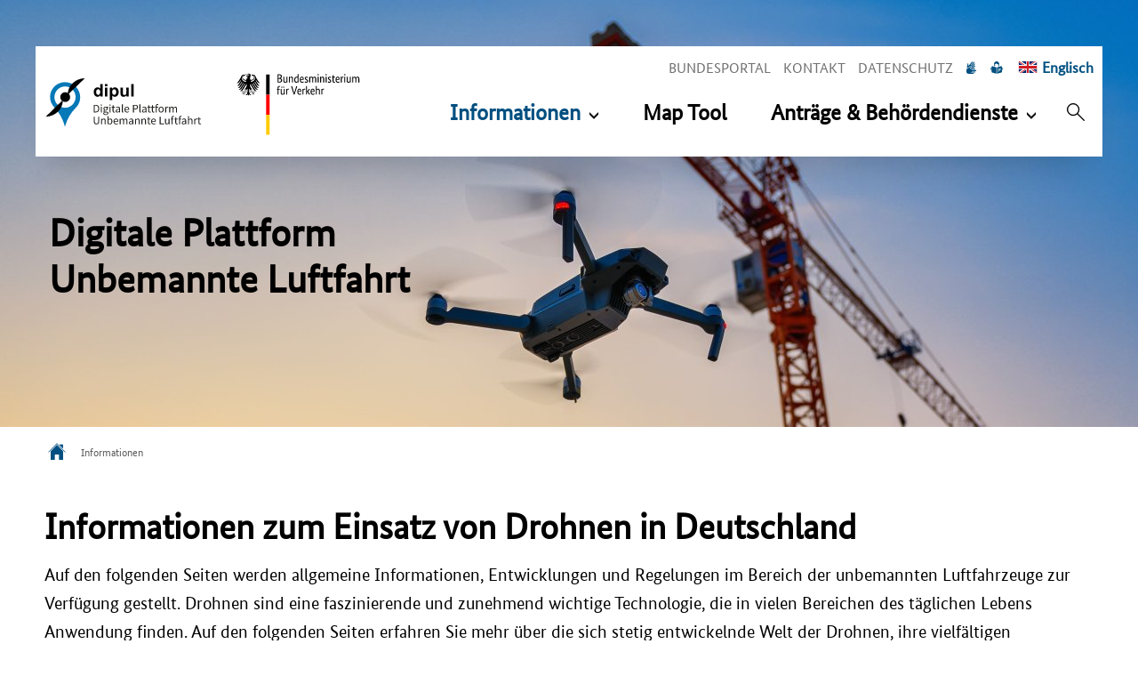

--- FILE ---
content_type: text/html;charset=UTF-8
request_url: https://uas-operations.de/homepage/de/informationen/
body_size: 73470
content:
<!doctype html>
<html class="no-js" lang="de">
 <head><link crossorigin="anonymous" as="font" integrity="sha512-VtBPUU5pT0kPWUFXAuAdG23JoO3OVdlY+pLL4vMMYKDAMbR6nAW+URoGCqX5Wu95B0R0/B402V9mgOF5AVj3xw==" rel="preload" href="https://uas-operations.de/:res/modules/common/common/framework/fonts/streamLineFont/fonts/streamline-30px.woff?fp=ab2a415b1666" type="font/woff"/>
<link crossorigin="anonymous" as="font" integrity="sha512-2C67YNMm6LG/xLJfGlH48Ly7ImpobIbEWwaq66TjvAI/7EOqSIPUiNcQ9b82zilBVIBEQttADlljBafjyk8DCQ==" rel="preload" href="https://uas-operations.de/:res/modules/common/common/framework/fonts/streamLineFont/fonts/streamline-30px-filled-in.woff?fp=62fdf8602f56" type="font/woff"/>
<link crossorigin="anonymous" as="font" integrity="sha512-6z0h9miAOgQGKzIdbX707LAHjBnBXgH4ucYoeeWCLWoRehK/mGgyZvfRp2uJVlLziIDYje0t1UIySJZo5fc0tA==" rel="preload" href="https://uas-operations.de/:res/modules/common/common/framework/fonts/opensans/fonts/open-sans-v40-latin-300italic.woff2?fp=8202d126a1bd" type="font/woff2"/>
<link crossorigin="anonymous" as="font" integrity="sha512-BBqoOS/VvCkiMBMSxM0xW5rxW8tVAqyEZ88T6dTnbnJvCCK1A5LT/N/NDzehGcyK++JudRMMNt2tsQLRWVoMsQ==" rel="preload" href="https://uas-operations.de/:res/modules/common/common/framework/fonts/opensans/fonts/open-sans-v40-latin-300.woff2?fp=758015e3cb56" type="font/woff2"/>
<link crossorigin="anonymous" as="font" integrity="sha512-SK/w4SHGGEWASbMYIkbI9J3ve7J7ked6WeT+5onN73QxY3qDozPjw/WWpaWIEjtkqI/kQ44sAeXEizEkyWA2dA==" rel="preload" href="https://uas-operations.de/:res/modules/common/common/framework/fonts/opensans/fonts/open-sans-v40-latin-italic.woff2?fp=b4855cc8ec72" type="font/woff2"/>
<link crossorigin="anonymous" as="font" integrity="sha512-RzCN4lvX5Mon9Zoq5oG6ZDk/5AcOcwwfAMQFO6yVaptPfAdjwEFFvFCl+RwSoL+AvdSwPuzCA2zVay2zFJTLrw==" rel="preload" href="https://uas-operations.de/:res/modules/common/common/framework/fonts/opensans/fonts/open-sans-v40-latin-regular.woff2?fp=e7af9d60d875" type="font/woff2"/>
<link crossorigin="anonymous" as="font" integrity="sha512-vOcUaCRzFiB5XFEyT8K00MW1P7qYIHi+3DeqN1yifsqqqXQj4HXo5AslzFXEe0kciWkKXupC1A0SydJnAC2JYw==" rel="preload" href="https://uas-operations.de/:res/modules/common/common/framework/fonts/opensans/fonts/open-sans-v40-latin-500italic.woff2?fp=f55904653500" type="font/woff2"/>
<link crossorigin="anonymous" as="font" integrity="sha512-phInmiUwyQGhq41uM0YXKrpIhV6DSEk/CfWk3qoukN0V4BTI/4L3Et8sUSsW03nnCdq2xOckK9hLrBiYAcZ+qw==" rel="preload" href="https://uas-operations.de/:res/modules/common/common/framework/fonts/opensans/fonts/open-sans-v40-latin-500.woff2?fp=1f6e5ae69733" type="font/woff2"/>
<link crossorigin="anonymous" as="font" integrity="sha512-tL5/lYTjK/yg3TbRe/7TOKsIchQpKcCk921iO7pJwAR9z9cWVpJGTqHKJOeuZgx4rWeegBEIF8EXgaTem1gK/Q==" rel="preload" href="https://uas-operations.de/:res/modules/common/common/framework/fonts/opensans/fonts/open-sans-v40-latin-600italic.woff2?fp=442b72c81ff4" type="font/woff2"/>
<link crossorigin="anonymous" as="font" integrity="sha512-woxA0JBZcUJxAdjCtpJaael4A0xcjAuQ2log/oY0gNs+heAD72/Hk/MXJ2bhsCpPIq/ppUEfjvN7/2kdSKbmOg==" rel="preload" href="https://uas-operations.de/:res/modules/common/common/framework/fonts/opensans/fonts/open-sans-v40-latin-600.woff2?fp=7f7fcda5f37c" type="font/woff2"/>
<link crossorigin="anonymous" as="font" integrity="sha512-0kZNoqHKRY4+8bCXN7RkpgvDiUx5IKw91F9dfzL6ewMiyyLf4sop/9Mu1+FNtjqJCXusT5x6NvuQl/cXaaNgrg==" rel="preload" href="https://uas-operations.de/:res/modules/common/common/framework/fonts/opensans/fonts/open-sans-v40-latin-700italic.woff2?fp=c90197e116c4" type="font/woff2"/>
<link crossorigin="anonymous" as="font" integrity="sha512-jgF9AOYm+/4C5m0GrhxNHq0NInxBaM7fEWvcDGx8DenVOzwTq9WbqrQ1lwAomemJI1teiq7o32sZm+dYjm7wdQ==" rel="preload" href="https://uas-operations.de/:res/modules/common/common/framework/fonts/opensans/fonts/open-sans-v40-latin-700.woff2?fp=114f872abf6c" type="font/woff2"/>
<link crossorigin="anonymous" as="font" integrity="sha512-KvOz86g9py4FX8acp7m8lIevXiGkxy0bH8dBhc0NdVDYrM+oTN75Odzml6qud7jNVJDwKqLjEasUpaSoKGcWNg==" rel="preload" href="https://uas-operations.de/:res/modules/common/common/framework/fonts/opensans/fonts/open-sans-v40-latin-800italic.woff2?fp=2cf7414e4049" type="font/woff2"/>
<link crossorigin="anonymous" as="font" integrity="sha512-YcZPFknCmfD+QOH++NwtQUSPB7LJBRIFu8ROl+WarxG+/O+rh9sKhm6cnKYODVnF57xRi51JjeVZOQC4plE3eA==" rel="preload" href="https://uas-operations.de/:res/modules/common/common/framework/fonts/opensans/fonts/open-sans-v40-latin-800.woff2?fp=3403fa778109" type="font/woff2"/>
<link crossorigin="anonymous" as="font" integrity="sha512-g4/v28FJAfQe35laeP2sVXZM1JEsy3NLi+pJCRlFgpBNjyr98rbEKGZ5Es5NZWgaEETQRdG8beKxQRPwMV/Ikg==" rel="preload" href="https://uas-operations.de/:res/modules/common/common/framework/fonts/fontAwesome/vendor/font-awesome/fonts/fontawesome-webfont.woff2?fp=2adefcbc041e" type="font/woff2"/>
<meta http-equiv="Content-Type" content="text/html;charset=UTF-8"/>
<meta name="generator" content="CMS ionas4"/>
<meta name="description" content="Informationen rund um das Thema der unbemannten Luftfahrt."/>
<meta name="keywords" content="Informationen, Kategorisierung des Drohnenbetriebs, Geografische Gebiete, Rechtliche Grundlagen, Allgemeines"/>
<link rel="stylesheet" crossorigin="anonymous" integrity="sha512-UtdZn7zYRC13EBprrrNpV7NNjSk9hBKRdfiT+2bSebNn6Rv/qtDh9N5y3DgVn3My4yHM2m1ywoGh4bINvPAM+Q==" href="https://uas-operations.de/:res/modules/module-view.css?fp=6a370933a9fc" type="text/css"/>
<script>(function(w,d,u){
w.readyQ=[];
var log=console.warn||console.log;
function deprecated(message,alternative){
return log("Deprecated call to "+message+". Use "+alternative);
}
function registerEventHandler(event,handler){
if(event==="ready"){
deprecated("jQuery(selector).on('ready', handler)","jQuery(handler)");
w.readyQ.push(handler);
}
}
function registerReadyHandler(handler){
w.readyQ.push(handler);
}
var proxy={
ready:registerReadyHandler,
on:registerEventHandler,
bind:registerEventHandler
};
w.$=w.jQuery=function(handler){
if(handler===d||handler===u){
return proxy;
}else{
registerReadyHandler(handler);
}
}
w.ionasQ=function($,doc){
$.each(readyQ,function(index,handler){
$(handler);
});
}
})(window,document);</script>
<style>.linklist-tile__link {
  outline: 1px solid transparent;
  outline-offset: -1px;
}

.linklist-tile__link:hover .linklist-tile__headline {
    color: #000;
}

.header-offset-top-trigger .header-sections-wrapper {
    box-shadow: rgb(0 0 0 / 15%) 0 31px 33px -19px;
    margin-top: 0;
}

.footer-logo__wrapper {
    width: 155px;
}

.language-navigation__link {
     width: 95px;
     display: inherit;
      text-align: right;
    font-size: 17px;
}

.language-navigation__link::before {
content: url("/homepage/de/United-Kingdom-flag.svg");
display: inline-block;
width: 33%;
}

.greedy-nav__menu-bottom .language-navigation__link {
     width: 106px;
     display: inherit;
     text-align: left;
     font-size: 17px;
}

.greedy-nav__menu-bottom .language-navigation__link::before {
content: url("/homepage/de/United-Kingdom-flag.svg");
display: inline-block;
width: 30%;
margin-left: -5px;
}
ul.language-navigation {
margin-left: 0px;     
}

.article-teaser__date {
    font-size: 0.80em;
}
.article-teaser-subline {
    font-size: 0.80em;
}


/*
.language-navigation {
    display: none;
}
*/
</style>
<script type="application/json" id="ionasInfo">{"hasDebugger":true,"session":"dda88f66-eae7-4f9e-8cd5-495e053b6576","root":"https://uas-operations.de","resizeOptions":{"allowedValues":[130,152,176,203,230,260,292,325,360,397,436,476,518,563,608,656,706,757,810,865,922,980,1040,1103,1166,1232,1300,1369,1440,1513,1588,1664,1742,1823,1904,1988,2074],"maxAspectRatio":5.0},"context":"","userAgentRestrictionEnabled":true,"backend":"https://uas-operations.de/:system","cookiePrivacy":{"consentCookieName":"hide_cn","coreCookieCategory":"core"},"captchaInvisibleRecaptchaSitekey":"6Lek4iAUAAAAAEdGNvbg0D7d0XNi78rSFjXRIC5x"}</script>
<script>window.ionasInfo = JSON.parse(document.getElementById("ionasInfo").innerText);</script>

<script crossorigin="anonymous" defer integrity="sha512-HVqDjrNcHN+O4U58pZzH2azDE1SAvZGYGdrdY1RVMy7TeznKzwELzOQIzUACM4wAWR+keKLK3saA+DK/ojKe9w==" src="https://uas-operations.de/:res/modules/module-view.de.js?fp=70f92acf0258"></script>
<script crossorigin="anonymous" type="systemjs-importmap" src="https://uas-operations.de/:web-components/systemjs-importmap.json?fp=93d24376a3df"></script>
<script crossorigin="anonymous" defer integrity="sha512-l3drpKk7tDSsyUHLqk2a2qBpCWJXL8W0JfYn/OJLN1DPle/ltJvQ9TPyOJcbuKw1ou9SKHiUOMx5MgzkeW00KA==" src="https://uas-operations.de/:webjars/systemjs/dist/system.min.js?fp=5179f8f646ee"></script>
<script crossorigin="anonymous" defer integrity="sha512-39r+vbVeH7CzYcOoCmhpL6ncvvKdZn2tLJ8bIZ/mrVLzW6RsKYVQk1vTJwUuOtt0l/4xYADGHWpfAW20rMhaBg==" id="systemJsNamedRegisterExtra" src="https://uas-operations.de/:webjars/systemjs/dist/extras/named-register.min.js?fp=f2fad3cf0518"></script>
<link rel="preload" crossorigin="anonymous" as="script" integrity="sha512-jjKBst/Sg6eN29NvDTrLZVLNLEDo9QIKBzMUtcjqeDePfXvXcJcT9ausVeCWb8MabLl/KfVX2bPhpiDs+u81mw==" href="https://uas-operations.de/:res/modules/common.common.ionas.core/js/systemjs-lite.js?fp=6c94c3c6dbd5"/>
<script crossorigin="anonymous" integrity="sha512-jjKBst/Sg6eN29NvDTrLZVLNLEDo9QIKBzMUtcjqeDePfXvXcJcT9ausVeCWb8MabLl/KfVX2bPhpiDs+u81mw==" src="https://uas-operations.de/:res/modules/common.common.ionas.core/js/systemjs-lite.js?fp=6c94c3c6dbd5"></script>
<meta name="invisible-tracking-opts" content=""/>
<meta name="forced-tracking-opts" content=""/>
<link rel="manifest" crossorigin="use-credentials" href="https://uas-operations.de/homepage/de/app-manifest.webmanifest"/>
<meta name="search-enabled" content="true"/>
<link rel="icon" href="https://uas-operations.de/homepage/android-chrome-48x48.png?cid=4ll.1hazr&amp;resize=8d0651%3a48x48c" sizes="48x48" type="image/png"/>
<link rel="icon" href="https://uas-operations.de/homepage/apple-touch-icon-144x144.png?cid=4lr.1hb00&amp;resize=db0dd2%3a192x192c" sizes="192x192" type="image/png"/>
<meta name="theme-color" content="#ffffff"/>
<link rel="apple-touch-icon" href="https://uas-operations.de/homepage/apple-touch-icon-144x144.png?cid=4lr.1hb00&amp;resize=db0dd2%3a192x192c" sizes="192x192"/>
<link rel="canonical" href="https://uas-operations.de/homepage/de/informationen/"/>
<meta content="14 days" name="revisit-after"/><meta content="width=device-width, initial-scale=1.0, user-scalable=1" name="viewport"/><link hreflang="de" href="https://uas-operations.de/homepage/de/informationen/" rel="alternate"/><link hreflang="en" href="https://uas-operations.de/homepage/en/information/" rel="alternate"/>
  <meta content="ie=edge" http-equiv="x-ua-compatible"/>
  <title>Informationen | dipul</title>
 <meta content="dipul" property="og:site_name"/><meta content="Informationen" property="og:title"/><meta content="Informationen rund um das Thema der unbemannten Luftfahrt." property="og:description"/><meta content="website" property="og:type"/><meta content="https://uas-operations.de/homepage/de/informationen/" property="og:url"/><meta content="de_DE" property="og:locale"/><script type="application/ld+json">[{"inLanguage":"de","publisher":{"logo":{"contentSize":"2047","contentUrl":"https://uas-operations.de/homepage/bmv-signet-144x144.png?cid=4lr.1hb09","width":"144","height":"144","url":"https://uas-operations.de/homepage/bmv-signet-144x144.png?cid=4lr.1hb09","@type":"ImageObject","@context":"https://schema.org/"},"name":"Bundesministerium für Verkehr","@type":"Organization","@context":"https://schema.org/"},"name":"dipul","url":"https://uas-operations.de/homepage/","@type":"WebSite","@context":"https://schema.org/"},{"dateCreated":"2022-01-04T12:12:01.515+01:00[Europe/Berlin]","dateModified":"2025-07-01T13:35:34.584+02:00[Europe/Berlin]","datePublished":"2022-01-04T12:12:01.515+01:00[Europe/Berlin]","headline":"Informationen","inLanguage":"de","keywords":"Informationen, Kategorisierung des Drohnenbetriebs, Geografische Gebiete, Rechtliche Grundlagen, Allgemeines","publisher":{"logo":{"contentSize":"2047","contentUrl":"https://uas-operations.de/homepage/bmv-signet-144x144.png?cid=4lr.1hb09","width":"144","height":"144","url":"https://uas-operations.de/homepage/bmv-signet-144x144.png?cid=4lr.1hb09","@type":"ImageObject","@context":"https://schema.org/"},"name":"Bundesministerium für Verkehr","@type":"Organization","@context":"https://schema.org/"},"description":"Informationen rund um das Thema der unbemannten Luftfahrt.","name":"Informationen","url":"https://uas-operations.de/homepage/de/informationen/","@type":"WebPage","@context":"https://schema.org/"}]</script>
</head>
 <body class="template-document mode-live ot-common.common.ionas.core:document">
  <div data-nosnippet="true" aria-hidden="true" aria-label="Suchmaske" role="search" class="sa2-search morphsearch" data-ng-controller="morphSearchController" data-ng-app="morphSearchApp" id="morphsearch"><sa2-search class="sa2-search" sa2-min-query-length="3"><sa2-endpoint url="https://uas-operations.de/:sa2-search/homepage/de/" id="self"></sa2-endpoint><sa2-result-set per-page="50" endpoint="self" type="live"></sa2-result-set><button title="Close search ovleray" aria-label="Close search ovleray" class="morphsearch-close"></button><div class="morphsearch-content background-color-gray"><sa2-field><form class="morphsearch-form"><label class="sr-only" for="morphsearch-main-input">Suchbegriff eingeben...</label><input data-sa2-model="query" placeholder="Suchbegriff eingeben..." data-mobile-placeholder="Suche..." aria-label="Suchbegriff eingeben..." id="morphsearch-main-input" type="search" class="morphsearch-input"/><button tabindex="-1" type="submit" class="morphsearch-submit"></button><div data-ng-if="sa2search.searchIsInProgress" class="morphsearch-progress"><div class="morphsearch-progress-indeterminate"></div></div></form></sa2-field><div role="status" class="search-result-count"><search-count-label data-results="Ergebnisse" data-result="Ergebnis" data-more-than="mehr als"></search-count-label></div><ul data-ng-if="sa2search.totalCount &gt; 0" aria-label="Tabliste für Suchergebnisse" data-options="linkActiveClass: active; panelActiveClass: active;" id="search-tabs" data-tabs="" class="ng-cloak tabs search-tabs"><li data-ng-click="showTab(&apos;self-live&apos;)" data-ng-if="sa2search.resultSets[&apos;self:live&apos;].result.totalCount &gt; 0" data-ng-class="{&apos;active&apos;: currentTab == &apos;self-live&apos;, &apos;search-tab-loading&apos; : sa2search.resultSets[&apos;self:live&apos;].queryRequest}" data-tab-name="self:live" data-tab-index="0" class="tabs-title tab-title search-tab-title"><a aria-label="{{ sa2search.resultSets['self:live'].result.totalCount &gt; sa2search.resultSets['self:live'].perPage ? 'mehr als ' + sa2search.resultSets['self:live'].perPage : sa2search.resultSets['self:live'].result.totalCount}} Suchergebnisse im Bereich Seiten " data-tabs-target="self-live-result-set" onclick="return false;" href="#self-live-result-set"><span class="title">Seiten</span><span class="loading"></span><span data-ng-if="sa2search.resultSets[&apos;self:live&apos;].result &amp;&amp; !sa2search.resultSets[&apos;self:live&apos;].queryRequest" class="result-count">{{ sa2search.resultSets['self:live'].result.totalCount &gt; sa2search.resultSets['self:live'].perPage ? '> ' + sa2search.resultSets['self:live'].perPage : sa2search.resultSets['self:live'].result.totalCount}}</span></a></li></ul><div data-ng-if="sa2search.totalCount &gt; 0" data-tabs-content="search-tabs" class="ng-cloak search-results"><div data-ng-if="sa2search.searchIsInProgress || sa2search.resultSets[&apos;self:live&apos;].result.totalCount &gt; 0" data-ng-class="{&apos;active&apos;: currentTab == &apos;self-live&apos;, &apos;search-tab-loading&apos; : sa2search.resultSets[&apos;self:live&apos;].queryRequest}" id="self-live-result-set" class="search-tab-content"><p data-ng-if="sa2search.resultSets[&apos;self:live&apos;].error" class="tile-title search-error-messages"><i class="fa fa-exclamation-triangle tile-icon"></i>Die Suche konnte nicht ausgeführt werden. Bitte versuchen Sie es zu einem späteren Zeitpunkt erneut.</p><ul data-ng-class="{&apos;active&apos;: currentTab == &apos;self-live&apos;, &apos;sa2-search-outdated-result&apos;: sa2search.resultIsOutdated}" class="search-result-list self-live--list"><li class="self-live--card search-result-item" data-ng-repeat="item in sa2search.resultSets[&apos;self:live&apos;].result.items"><h2 class="search-result-item-headline"><a data-ng-href="{{ item.self.webUrl }}" href="#">
            {{ item.name }}
        </a></h2><div data-ng-hide="!item.description" class="search-result-item-description"><p data-ng-bind-html="item.description | processHilight"> </p></div></li></ul></div></div></div></sa2-search></div>

  <div class="header-wrapper">
   <div class="header-outer">
    <header aria-label="Kopfbereich" class="header" id="header">
     



     <div class="row">
      <div class="columns small-12 header-sections-wrapper">
       <div class="header-section header-section-a">
    <a href="https://uas-operations.de/homepage/de/" title="Zurück zur Startseite" class="logo desktop-logo show-for-large"><img sizes="(min-width: 320px) 175px, 100vw" src="https://uas-operations.de/homepage/svg-signet-ausformuliert-1.svg?cid=141.eum&amp;resize=d1cee9:175x" alt="Digitale Plattform Unbemannte Luftfahrt" srcset="https://uas-operations.de/homepage/svg-signet-ausformuliert-1.svg?cid=141.eum&amp;resize=d1cee9:175x 175w, https://uas-operations.de/homepage/svg-signet-ausformuliert-1.svg?cid=141.eum&amp;resize=b3d6b5:262x 262w, https://uas-operations.de/homepage/svg-signet-ausformuliert-1.svg?cid=141.eum&amp;resize=8b7c12:350x 350w" title="Logo der dipul " class="i4-object-contain" data-resize-mode="layout"/></a><a href="https://uas-operations.de/homepage/de/" title="Zurück zur Startseite" class="logo mobile-logo hide-for-large"><img sizes="(min-width: 320px) 150px, 100vw" src="https://uas-operations.de/homepage/svg-dipul-schriftzug-1.svg?cid=14w.f5k&amp;resize=d04873:150x" alt="Digitale Plattform Unbemannte Luftfahrt" srcset="https://uas-operations.de/homepage/svg-dipul-schriftzug-1.svg?cid=14w.f5k&amp;resize=d04873:150x 150w, https://uas-operations.de/homepage/svg-dipul-schriftzug-1.svg?cid=14w.f5k&amp;resize=8efc71:225x 225w, https://uas-operations.de/homepage/svg-dipul-schriftzug-1.svg?cid=14w.f5k&amp;resize=33da67:300x 300w" title="Logo der dipul (zurück zur Startseite)" class="i4-object-contain" data-resize-mode="layout"/></a>
<i4-inherit class=""><ul class="bmvi-logo-list id-linkList"><li class="bmvi-logo__item"><a data-ionas4-explicit-title="zu BMDV Homepage" data-ionas4-external="true" href="https://bmdv.bund.de/DE/Home/home.html" title="zu BMDV Homepage" data-ionas4-standalone="false" class="bmvi-logo__link   id-link external-link" target="_blank"><img sizes="(min-width: 3000px) 3840px, (min-width: 1600px) 1920px, (min-width: 1440px) 1599px, (min-width: 1200px) 1439px, (min-width: 768px) 991px, (min-width: 640px) 768px, (min-width: 480px) 640px, (min-width: 320px) 480px, 100vw" src="https://uas-operations.de/homepage/bmv-de-v1-web-farbig.svg?cid=4hw.1hacz&amp;resize=bca758:1199x" width="1199" alt="Logo Bundesministerium für Digitales und Verkehr" srcset="https://uas-operations.de/homepage/bmv-de-v1-web-farbig.svg?cid=4hw.1hacz&amp;resize=d04acf:480x 480w, https://uas-operations.de/homepage/bmv-de-v1-web-farbig.svg?cid=4hw.1hacz&amp;resize=de6131:640x 640w, https://uas-operations.de/homepage/bmv-de-v1-web-farbig.svg?cid=4hw.1hacz&amp;resize=8c4cd3:720x 720w, https://uas-operations.de/homepage/bmv-de-v1-web-farbig.svg?cid=4hw.1hacz&amp;resize=30b05a:768x 768w, https://uas-operations.de/homepage/bmv-de-v1-web-farbig.svg?cid=4hw.1hacz&amp;resize=07752d:960x 960w, https://uas-operations.de/homepage/bmv-de-v1-web-farbig.svg?cid=4hw.1hacz&amp;resize=7fad54:1024x 1024w, https://uas-operations.de/homepage/bmv-de-v1-web-farbig.svg?cid=4hw.1hacz&amp;resize=664cda:1152x 1152w, https://uas-operations.de/homepage/bmv-de-v1-web-farbig.svg?cid=4hw.1hacz&amp;resize=bca758:1199x 1199w, https://uas-operations.de/homepage/bmv-de-v1-web-farbig.svg?cid=4hw.1hacz&amp;resize=4a6edd:1280x 1280w, https://uas-operations.de/homepage/bmv-de-v1-web-farbig.svg?cid=4hw.1hacz&amp;resize=c6c4ca:1536x 1536w, https://uas-operations.de/homepage/bmv-de-v1-web-farbig.svg?cid=4hw.1hacz&amp;resize=52fbd9:1798x 1798w, https://uas-operations.de/homepage/bmv-de-v1-web-farbig.svg?cid=4hw.1hacz&amp;resize=84ae7a:2048x 2048w, https://uas-operations.de/homepage/bmv-de-v1-web-farbig.svg?cid=4hw.1hacz&amp;resize=8af838:2398x 2398w" title="Logo Bundesministerium für Digitales und Verkehr" class="icon id-image i4-object-contain" height="744" data-resize-mode="layout"/></a></li></ul></i4-inherit></div> <div class="header-section header-section-c"><div class="i4-inherit"><ul class="header-meta-nav header-section-item id-linkList"><li class="header-meta-nav__item"><a data-ionas4-external="true" href="https://verwaltung.bund.de/" title="Springe zu verwaltung.bund.de (Sie verlassen hiermit das Webangebot &quot;dipul&quot;. Für die folgende Seite ist der Betreiber von &quot;dipul&quot; nicht verantwortlich.)" data-ionas4-standalone="false" class="header-meta-nav__link   id-link external-link" target="_blank"><span class="id-text">Bundesportal</span></a></li><li class="header-meta-nav__item"><a data-ionas4-external="true" href="https://uas-operations.de/homepage/de/kontakt/" title="Springe zu Web page &quot;Kontakt | dipul | Digitale Plattform Unbemannte Luftfahrt &quot;" data-ionas4-standalone="false" class="header-meta-nav__link   id-link internal-link"><span class="id-text">Kontakt</span></a></li><li class="header-meta-nav__item"><a data-ionas4-external="true" href="https://uas-operations.de/homepage/de/datenschutz/" title="Springe zu Web page &quot;Datenschutz | dipul | Digitale Plattform Unbemannte Luftfahrt&quot;" data-ionas4-standalone="false" class="header-meta-nav__link   id-link internal-link"><span class="id-text">Datenschutz</span></a></li></ul></div><div class=""><ul class="header-meta-nav-icons header-section-item id-linkList"><li class="header-meta-nav-icons__item"><a data-ionas4-external="true" href="https://uas-operations.de/homepage/de/gebaerdensprache-uebersicht/" title="Springe zu Web page &quot;Gebärdensprache Übersicht&quot;" data-ionas4-standalone="false" class="header-meta-nav-icons__link   id-link internal-link"><span data-ionas4-alt="Gebärdensprache" role="img" title="Gebärdensprache" class="icon  id-icon ai ai-gebaerdensprache-fill" aria-label="Gebärdensprache"></span></a></li><li class="header-meta-nav-icons__item"><a data-ionas4-external="true" href="https://uas-operations.de/homepage/de/leichte-sprache/" title="Springe zu Web page &quot;Leichte Sprache | dipul | Digitale Plattform Unbemannte Luftfahrt&quot;" data-ionas4-standalone="false" class="header-meta-nav-icons__link   id-link internal-link" aria-label="Leichte Sprache"><span data-ionas4-alt="Leichte Sprache" role="img" title="Leichte Sprache" class="icon  id-icon ai ai-leichte-sprache-fill" aria-label="Leichte Sprache"></span></a></li></ul></div><ul data-ionas-translate="ignore" class="language-navigation"><li title="Sprachauswahl Deutsch" class="language-navigation__item active --de"><a aria-label="Sprachauswahl Deutsch" class="language-navigation__link active" href="https://uas-operations.de/homepage/de/informationen/">Deutsch</a></li><li title="Sprachauswahl Englisch" class="language-navigation__item  --en"><a aria-label="Sprachauswahl Englisch" class="language-navigation__link " href="https://uas-operations.de/homepage/en/information/">Englisch</a></li></ul></div>
 <div class="header-section header-section-b">
    <nav aria-label="Haupt Navigation" class="nav-wrapper" data-navigation-anchor="" id="main-navigation"><div class="i4-hidden-accessible">
    <a aria-label="Zum Menüende springen" class="goto-last-menuitem" href="#" tabindex="0" title="Zum Menüende springen">Menüende</a>
</div><div class="nav"><ul class="level-1 nav__level-1 nav__level-1-up level-1-up" data-level="1"><li data-has-visible-children="true" data-has-children="true" data-is-current="true" data-has-invisible-children="false" class="level-1-item item-1 odd first nav__item nav__item-level-1 nav__item-level-1-up nav__item--is-active is-active nav__item--is-current is-current nav__item--has-children has-children" data-is-active="true"><a aria-expanded="false" aria-haspopup="true" href="https://uas-operations.de/homepage/de/informationen/" class="level-1-link nav__link nav__link-level-1 nav__link-level-1-up nav__link--is-active is-active nav__link--is-current is-current nav__link--has-children has-children" data-trail="false"><span data-file-name="Informationen">Informationen</span></a><ul class="level-2 nav__level-2 nav__level-1-up level-1-up nav__level-2-up level-2-up" data-level="2"><li data-has-visible-children="true" data-has-children="true" data-is-current="false" data-has-invisible-children="false" class="level-2-item item-1 odd first nav__item nav__item-level-2 nav__item-level-1-up nav__item-level-2-up  nav__subitem nav__item--has-children has-children" data-is-active="false"><a aria-expanded="false" aria-haspopup="true" href="https://uas-operations.de/homepage/de/informationen/allgemeines/" class="level-2-link nav__link nav__link-level-2 nav__link-level-1-up nav__link-level-2-up nav__sublink nav__link--has-children has-children" data-trail="false"><span data-file-name="Allgemeines">Allgemeines</span></a><ul class="level-3 nav__level-3 nav__level-1-up level-1-up nav__level-2-up level-2-up nav__level-3-up level-3-up" data-level="3"><li data-has-visible-children="false" data-has-children="false" data-is-current="false" data-has-invisible-children="false" class="level-3-item item-1 odd first nav__item nav__item-level-3 nav__item-level-1-up nav__item-level-2-up nav__item-level-3-up  nav__subitem" data-is-active="false"><a class="level-3-link nav__link nav__link-level-3 nav__link-level-1-up nav__link-level-2-up nav__link-level-3-up nav__sublink" data-trail="false" href="https://uas-operations.de/homepage/de/informationen/allgemeines/erste-schritte/"><span data-file-name="Erste Schritte">Erste Schritte</span></a></li><li data-has-visible-children="false" data-has-children="false" data-is-current="false" data-has-invisible-children="false" class="level-3-item item-2 even nav__item nav__item-level-3 nav__item-level-1-up nav__item-level-2-up nav__item-level-3-up  nav__subitem" data-is-active="false"><a class="level-3-link nav__link nav__link-level-3 nav__link-level-1-up nav__link-level-2-up nav__link-level-3-up nav__sublink" data-trail="false" href="https://uas-operations.de/homepage/de/informationen/allgemeines/definition-zur-drohne/"><span data-file-name="Definition zur Drohne">Definition zur Drohne</span></a></li><li data-has-visible-children="false" data-has-children="false" data-is-current="false" data-has-invisible-children="false" class="level-3-item item-3 odd nav__item nav__item-level-3 nav__item-level-1-up nav__item-level-2-up nav__item-level-3-up  nav__subitem" data-is-active="false"><a class="level-3-link nav__link nav__link-level-3 nav__link-level-1-up nav__link-level-2-up nav__link-level-3-up nav__sublink" data-trail="false" href="https://uas-operations.de/homepage/de/informationen/allgemeines/anwendungsbeispiele/"><span data-file-name="Anwendungsbeispiele">Anwendungsbeispiele</span></a></li><li data-has-visible-children="false" data-has-children="false" data-is-current="false" data-has-invisible-children="false" class="level-3-item item-4 even nav__item nav__item-level-3 nav__item-level-1-up nav__item-level-2-up nav__item-level-3-up  nav__subitem" data-is-active="false"><a class="level-3-link nav__link nav__link-level-3 nav__link-level-1-up nav__link-level-2-up nav__link-level-3-up nav__sublink" data-trail="false" href="https://uas-operations.de/homepage/de/informationen/allgemeines/mindestalter-und-versicherungspflicht/"><span data-file-name="Mindestalter und Versicherungspflicht">Mindestalter und Versicherungspflicht</span></a></li><li data-has-visible-children="false" data-has-children="false" data-is-current="false" data-has-invisible-children="false" class="level-3-item item-5 odd nav__item nav__item-level-3 nav__item-level-1-up nav__item-level-2-up nav__item-level-3-up  nav__subitem" data-is-active="false"><a class="level-3-link nav__link nav__link-level-3 nav__link-level-1-up nav__link-level-2-up nav__link-level-3-up nav__sublink" data-trail="false" href="https://uas-operations.de/homepage/de/informationen/allgemeines/registrierung-qualifikation/"><span data-file-name="Registrierung &amp; Qualifikation">Registrierung &amp; Qualifikation</span></a></li><li data-has-visible-children="false" data-has-children="false" data-is-current="false" data-has-invisible-children="false" class="level-3-item item-6 even nav__item nav__item-level-3 nav__item-level-1-up nav__item-level-2-up nav__item-level-3-up  nav__subitem" data-is-active="false"><a class="level-3-link nav__link nav__link-level-3 nav__link-level-1-up nav__link-level-2-up nav__link-level-3-up nav__sublink" data-trail="false" href="https://uas-operations.de/homepage/de/informationen/allgemeines/rechtsgrundlagen/"><span data-file-name="Rechtsgrundlagen">Rechtsgrundlagen</span></a></li><li data-has-visible-children="false" data-has-children="false" data-is-current="false" data-has-invisible-children="false" class="level-3-item item-7 odd nav__item nav__item-level-3 nav__item-level-1-up nav__item-level-2-up nav__item-level-3-up  nav__subitem" data-is-active="false"><a class="level-3-link nav__link nav__link-level-3 nav__link-level-1-up nav__link-level-2-up nav__link-level-3-up nav__sublink" data-trail="false" href="https://uas-operations.de/homepage/de/informationen/allgemeines/sicherheitsinformationen/"><span data-file-name="Sicherheitsinformationen">Sicherheitsinformationen</span></a></li><li data-has-visible-children="false" data-has-children="false" data-is-current="false" data-has-invisible-children="false" class="level-3-item item-8 even nav__item nav__item-level-3 nav__item-level-1-up nav__item-level-2-up nav__item-level-3-up  nav__subitem" data-is-active="false"><a class="level-3-link nav__link nav__link-level-3 nav__link-level-1-up nav__link-level-2-up nav__link-level-3-up nav__sublink" data-trail="false" href="https://uas-operations.de/homepage/de/informationen/allgemeines/modellflug/"><span data-file-name="Modellflug">Modellflug</span></a></li><li data-has-visible-children="false" data-has-children="false" data-is-current="false" data-has-invisible-children="false" class="level-3-item item-9 odd nav__item nav__item-level-3 nav__item-level-1-up nav__item-level-2-up nav__item-level-3-up  nav__subitem" data-is-active="false"><a class="level-3-link nav__link nav__link-level-3 nav__link-level-1-up nav__link-level-2-up nav__link-level-3-up nav__sublink" data-trail="false" href="https://uas-operations.de/homepage/de/informationen/allgemeines/haengegleiter-gleitsegel/"><span data-file-name="Hängegleiter &amp; Gleitsegel">Hängegleiter &amp; Gleitsegel</span></a></li><li data-has-visible-children="false" data-has-children="false" data-is-current="false" data-has-invisible-children="false" class="level-3-item item-10 even nav__item nav__item-level-3 nav__item-level-1-up nav__item-level-2-up nav__item-level-3-up  nav__subitem" data-is-active="false"><a class="level-3-link nav__link nav__link-level-3 nav__link-level-1-up nav__link-level-2-up nav__link-level-3-up nav__sublink" data-trail="false" href="https://uas-operations.de/homepage/de/informationen/allgemeines/glossar/"><span data-file-name="Glossar">Glossar</span></a></li><li data-has-visible-children="false" data-has-children="false" data-is-current="false" data-has-invisible-children="false" class="level-3-item item-11 odd last nav__item nav__item-level-3 nav__item-level-1-up nav__item-level-2-up nav__item-level-3-up  nav__subitem" data-is-active="false"><a class="level-3-link nav__link nav__link-level-3 nav__link-level-1-up nav__link-level-2-up nav__link-level-3-up nav__sublink" data-trail="false" href="https://uas-operations.de/homepage/de/informationen/allgemeines/downloads/"><span data-file-name="Downloads">Downloads</span></a></li></ul></li><li data-has-visible-children="true" data-has-children="true" data-is-current="false" data-has-invisible-children="false" class="level-2-item item-2 even nav__item nav__item-level-2 nav__item-level-1-up nav__item-level-2-up  nav__subitem nav__item--has-children has-children" data-is-active="false"><a aria-expanded="false" aria-haspopup="true" href="https://uas-operations.de/homepage/de/informationen/kategorisierung-des-drohnenbetriebs/" class="level-2-link nav__link nav__link-level-2 nav__link-level-1-up nav__link-level-2-up nav__sublink nav__link--has-children has-children" data-trail="false"><span data-file-name="Kategorisierung des Drohnenbetriebs">Kategorisierung des Drohnenbetriebs</span></a><ul class="level-3 nav__level-3 nav__level-1-up level-1-up nav__level-2-up level-2-up nav__level-3-up level-3-up" data-level="3"><li data-has-visible-children="false" data-has-children="false" data-is-current="false" data-has-invisible-children="false" class="level-3-item item-1 odd first nav__item nav__item-level-3 nav__item-level-1-up nav__item-level-2-up nav__item-level-3-up  nav__subitem" data-is-active="false"><a class="level-3-link nav__link nav__link-level-3 nav__link-level-1-up nav__link-level-2-up nav__link-level-3-up nav__sublink" data-trail="false" href="https://uas-operations.de/homepage/de/informationen/kategorisierung-des-drohnenbetriebs/unterscheidung-der-betriebskategorien/"><span data-file-name="Unterscheidung der Betriebskategorien">Unterscheidung der Betriebskategorien</span></a></li><li data-has-visible-children="false" data-has-children="false" data-is-current="false" data-has-invisible-children="false" class="level-3-item item-2 even nav__item nav__item-level-3 nav__item-level-1-up nav__item-level-2-up nav__item-level-3-up  nav__subitem" data-is-active="false"><a class="level-3-link nav__link nav__link-level-3 nav__link-level-1-up nav__link-level-2-up nav__link-level-3-up nav__sublink" data-trail="false" href="https://uas-operations.de/homepage/de/informationen/kategorisierung-des-drohnenbetriebs/offene-kategorie/"><span data-file-name="Offene Kategorie">Offene Kategorie</span></a></li><li data-has-visible-children="false" data-has-children="false" data-is-current="false" data-has-invisible-children="false" class="level-3-item item-3 odd nav__item nav__item-level-3 nav__item-level-1-up nav__item-level-2-up nav__item-level-3-up  nav__subitem" data-is-active="false"><a class="level-3-link nav__link nav__link-level-3 nav__link-level-1-up nav__link-level-2-up nav__link-level-3-up nav__sublink" data-trail="false" href="https://uas-operations.de/homepage/de/informationen/kategorisierung-des-drohnenbetriebs/spezielle-kategorie/"><span data-file-name="Spezielle Kategorie">Spezielle Kategorie</span></a></li><li data-has-visible-children="false" data-has-children="false" data-is-current="false" data-has-invisible-children="false" class="level-3-item item-4 even last nav__item nav__item-level-3 nav__item-level-1-up nav__item-level-2-up nav__item-level-3-up  nav__subitem" data-is-active="false"><a class="level-3-link nav__link nav__link-level-3 nav__link-level-1-up nav__link-level-2-up nav__link-level-3-up nav__sublink" data-trail="false" href="https://uas-operations.de/homepage/de/informationen/kategorisierung-des-drohnenbetriebs/c-klassifizierte-drohnen/"><span data-file-name="C-klassifizierte Drohnen">C-klassifizierte Drohnen</span></a></li></ul></li><li data-has-visible-children="true" data-has-children="true" data-is-current="false" data-has-invisible-children="false" class="level-2-item item-3 odd nav__item nav__item-level-2 nav__item-level-1-up nav__item-level-2-up  nav__subitem nav__item--has-children has-children" data-is-active="false"><a aria-expanded="false" aria-haspopup="true" href="https://uas-operations.de/homepage/de/informationen/geografische-gebiete/" class="level-2-link nav__link nav__link-level-2 nav__link-level-1-up nav__link-level-2-up nav__sublink nav__link--has-children has-children" data-trail="false"><span data-file-name="Geografische Gebiete">Geografische Gebiete</span></a><ul class="level-3 nav__level-3 nav__level-1-up level-1-up nav__level-2-up level-2-up nav__level-3-up level-3-up" data-level="3"><li data-has-visible-children="false" data-has-children="false" data-is-current="false" data-has-invisible-children="false" class="level-3-item item-1 odd first nav__item nav__item-level-3 nav__item-level-1-up nav__item-level-2-up nav__item-level-3-up  nav__subitem" data-is-active="false"><a class="level-3-link nav__link nav__link-level-3 nav__link-level-1-up nav__link-level-2-up nav__link-level-3-up nav__sublink" data-trail="false" href="https://uas-operations.de/homepage/de/informationen/geografische-gebiete/rechtsgrundlagen/"><span data-file-name="Rechtsgrundlagen">Rechtsgrundlagen</span></a></li><li data-has-visible-children="false" data-has-children="false" data-is-current="false" data-has-invisible-children="false" class="level-3-item item-2 even nav__item nav__item-level-3 nav__item-level-1-up nav__item-level-2-up nav__item-level-3-up  nav__subitem" data-is-active="false"><a class="level-3-link nav__link nav__link-level-3 nav__link-level-1-up nav__link-level-2-up nav__link-level-3-up nav__sublink" data-trail="false" href="https://uas-operations.de/homepage/de/informationen/geografische-gebiete/geografische-gebiete-in-europa/"><span data-file-name="Geografische Gebiete in Europa">Geografische Gebiete in Europa</span></a></li><li data-has-visible-children="false" data-has-children="false" data-is-current="false" data-has-invisible-children="false" class="level-3-item item-3 odd nav__item nav__item-level-3 nav__item-level-1-up nav__item-level-2-up nav__item-level-3-up  nav__subitem" data-is-active="false"><a class="level-3-link nav__link nav__link-level-3 nav__link-level-1-up nav__link-level-2-up nav__link-level-3-up nav__sublink" data-trail="false" href="https://uas-operations.de/homepage/de/informationen/geografische-gebiete/web-map-service-wms/"><span data-file-name="Web Map Service (WMS)">Web Map Service (WMS)</span></a></li><li data-has-visible-children="false" data-has-children="false" data-is-current="false" data-has-invisible-children="false" class="level-3-item item-4 even last nav__item nav__item-level-3 nav__item-level-1-up nav__item-level-2-up nav__item-level-3-up  nav__subitem" data-is-active="false"><a class="level-3-link nav__link nav__link-level-3 nav__link-level-1-up nav__link-level-2-up nav__link-level-3-up nav__sublink" data-trail="false" href="https://uas-operations.de/homepage/de/informationen/geografische-gebiete/schnittstelle-fuer-drohnenhersteller/"><span data-file-name="Schnittstelle für Drohnenhersteller">Schnittstelle für Drohnenhersteller</span></a></li></ul></li><li data-has-visible-children="true" data-has-children="true" data-is-current="false" data-has-invisible-children="false" class="level-2-item item-4 even last nav__item nav__item-level-2 nav__item-level-1-up nav__item-level-2-up  nav__subitem nav__item--has-children has-children" data-is-active="false"><a aria-expanded="false" aria-haspopup="true" href="https://uas-operations.de/homepage/de/informationen/aktuelles/" class="level-2-link nav__link nav__link-level-2 nav__link-level-1-up nav__link-level-2-up nav__sublink nav__link--has-children has-children" data-trail="false"><span data-file-name="Aktuelles">Aktuelles</span></a><ul class="level-3 nav__level-3 nav__level-1-up level-1-up nav__level-2-up level-2-up nav__level-3-up level-3-up" data-level="3"><li data-has-visible-children="false" data-has-children="false" data-is-current="false" data-has-invisible-children="false" class="level-3-item item-1 odd first nav__item nav__item-level-3 nav__item-level-1-up nav__item-level-2-up nav__item-level-3-up  nav__subitem nav__item--has-redirect has-redirect" data-is-active="false"><a class="level-3-link nav__link nav__link-level-3 nav__link-level-1-up nav__link-level-2-up nav__link-level-3-up nav__sublink nav__link--has-redirect has-redirect" data-trail="false" href="https://uas-operations.de/homepage/de/aktuelle-meldungen/"><span data-file-name="Pressemitteilungen &amp; Meldungen">Pressemitteilungen &amp; Meldungen</span></a></li><li data-has-visible-children="false" data-has-children="false" data-is-current="false" data-has-invisible-children="false" class="level-3-item item-2 even last nav__item nav__item-level-3 nav__item-level-1-up nav__item-level-2-up nav__item-level-3-up  nav__subitem nav__item--has-redirect has-redirect" data-is-active="false"><a class="level-3-link nav__link nav__link-level-3 nav__link-level-1-up nav__link-level-2-up nav__link-level-3-up nav__sublink nav__link--has-redirect has-redirect" data-trail="false" href="https://uas-operations.de/homepage/de/temporaere-betriebseinschraenkungen/"><span data-file-name="Temporäre Betriebseinschränkungen">Temporäre Betriebseinschränkungen</span></a></li></ul></li></ul></li><li data-has-visible-children="false" data-has-children="false" data-is-current="false" data-has-invisible-children="false" class="level-1-item item-2 even nav__item nav__item-level-1 nav__item-level-1-up nav__item--has-redirect has-redirect" data-is-active="false"><a href="https://maptool-dipul.dfs.de/?language=de" class="level-1-link nav__link nav__link-level-1 nav__link-level-1-up nav__link--has-redirect has-redirect" data-trail="false" target="_blank"><span data-file-name="Map Tool">Map Tool</span></a></li><li data-has-visible-children="true" data-has-children="true" data-is-current="false" data-has-invisible-children="false" class="level-1-item item-3 odd last nav__item nav__item-level-1 nav__item-level-1-up nav__item--has-children has-children" data-is-active="false"><a aria-expanded="false" aria-haspopup="true" href="https://uas-operations.de/homepage/de/antraege-behoerdendienste/" class="level-1-link nav__link nav__link-level-1 nav__link-level-1-up nav__link--has-children has-children" data-trail="false"><span data-file-name="Anträge &amp; Behördendienste">Anträge &amp; Behördendienste</span></a><ul class="level-2 nav__level-2 nav__level-1-up level-1-up nav__level-2-up level-2-up" data-level="2"><li data-has-visible-children="false" data-has-children="false" data-is-current="false" data-has-invisible-children="false" class="level-2-item item-1 odd first nav__item nav__item-level-2 nav__item-level-1-up nav__item-level-2-up  nav__subitem" data-is-active="false"><a class="level-2-link nav__link nav__link-level-2 nav__link-level-1-up nav__link-level-2-up nav__sublink" data-trail="false" href="https://uas-operations.de/homepage/de/antraege-behoerdendienste/betreiberregistrierung/"><span data-file-name="Betreiberregistrierung">Betreiberregistrierung</span></a></li><li data-has-visible-children="false" data-has-children="false" data-is-current="false" data-has-invisible-children="false" class="level-2-item item-2 even nav__item nav__item-level-2 nav__item-level-1-up nav__item-level-2-up  nav__subitem" data-is-active="false"><a class="level-2-link nav__link nav__link-level-2 nav__link-level-1-up nav__link-level-2-up nav__sublink" data-trail="false" href="https://uas-operations.de/homepage/de/antraege-behoerdendienste/eu-kompetenznachweis-a1-a3/"><span data-file-name="EU-Kompetenznachweis A1/A3">EU-Kompetenznachweis A1/A3</span></a></li><li data-has-visible-children="false" data-has-children="false" data-is-current="false" data-has-invisible-children="false" class="level-2-item item-3 odd nav__item nav__item-level-2 nav__item-level-1-up nav__item-level-2-up  nav__subitem" data-is-active="false"><a class="level-2-link nav__link nav__link-level-2 nav__link-level-1-up nav__link-level-2-up nav__sublink" data-trail="false" href="https://uas-operations.de/homepage/de/antraege-behoerdendienste/eu-fernpilotenzeugnis-a2/"><span data-file-name="EU-Fernpilotenzeugnis A2">EU-Fernpilotenzeugnis A2</span></a></li><li data-has-visible-children="false" data-has-children="false" data-is-current="false" data-has-invisible-children="false" class="level-2-item item-4 even nav__item nav__item-level-2 nav__item-level-1-up nav__item-level-2-up  nav__subitem" data-is-active="false"><a class="level-2-link nav__link nav__link-level-2 nav__link-level-1-up nav__link-level-2-up nav__sublink" data-trail="false" href="https://uas-operations.de/homepage/de/antraege-behoerdendienste/einflug-in-geografische-gebiete/"><span data-file-name="Einflug in geografische Gebiete">Einflug in geografische Gebiete</span></a></li><li data-has-visible-children="false" data-has-children="false" data-is-current="false" data-has-invisible-children="false" class="level-2-item item-5 odd nav__item nav__item-level-2 nav__item-level-1-up nav__item-level-2-up  nav__subitem" data-is-active="false"><a class="level-2-link nav__link nav__link-level-2 nav__link-level-1-up nav__link-level-2-up nav__sublink" data-trail="false" href="https://uas-operations.de/homepage/de/antraege-behoerdendienste/antraege-in-der-speziellen-kategorie/"><span data-file-name="Anträge in der speziellen Kategorie">Anträge in der speziellen Kategorie</span></a></li><li data-has-visible-children="false" data-has-children="false" data-is-current="false" data-has-invisible-children="false" class="level-2-item item-6 even nav__item nav__item-level-2 nav__item-level-1-up nav__item-level-2-up  nav__subitem" data-is-active="false"><a class="level-2-link nav__link nav__link-level-2 nav__link-level-1-up nav__link-level-2-up nav__sublink" data-trail="false" href="https://uas-operations.de/homepage/de/antraege-behoerdendienste/flugverkehrskontrollfreigabe/"><span data-file-name="Flugverkehrskontrollfreigabe">Flugverkehrskontrollfreigabe</span></a></li><li data-has-visible-children="false" data-has-children="false" data-is-current="false" data-has-invisible-children="false" class="level-2-item item-7 odd nav__item nav__item-level-2 nav__item-level-1-up nav__item-level-2-up  nav__subitem" data-is-active="false"><a class="level-2-link nav__link nav__link-level-2 nav__link-level-1-up nav__link-level-2-up nav__sublink" data-trail="false" href="https://uas-operations.de/homepage/de/antraege-behoerdendienste/flugbeschraenkungsgebiete-ed-r/"><span data-file-name="Flugbeschränkungsgebiete ED-R">Flugbeschränkungsgebiete ED-R</span></a></li><li data-has-visible-children="false" data-has-children="false" data-is-current="false" data-has-invisible-children="false" class="level-2-item item-8 even last nav__item nav__item-level-2 nav__item-level-1-up nav__item-level-2-up  nav__subitem" data-is-active="false"><a class="level-2-link nav__link nav__link-level-2 nav__link-level-1-up nav__link-level-2-up nav__sublink" data-trail="false" href="https://uas-operations.de/homepage/de/antraege-behoerdendienste/flugwettervorhersage/"><span data-file-name="Flugwettervorhersage">Flugwettervorhersage</span></a></li></ul></li></ul></div><div class="greedy-nav">
    <button aria-label="Weitere Menüpunkte öffnen" class="greedy-nav__button" tabindex="0" title="Weitere Menüpunkte öffnen">
        <span class="greedy-nav__button-icon">
            <span class="greedy-nav__button-icon-stripe"></span>
            <span class="greedy-nav__button-icon-stripe"></span>
            <span class="greedy-nav__button-icon-stripe"></span>
        </span>
        <span class="greedy-nav__item-count">+3</span>
    </button>
    <div class="greedy-nav__menu-container">
        <div class="greedy-nav__menu-top"></div>
        <ul class="level-1 nav__level-1 nav__level-1-up" data-level="1"></ul>
        <div class="greedy-nav__menu-bottom"><div class="i4-inherit"><ul class="header-meta-nav header-section-item id-linkList"><li class="header-meta-nav__item"><a data-ionas4-external="true" href="https://verwaltung.bund.de/" title="Springe zu verwaltung.bund.de (Sie verlassen hiermit das Webangebot &quot;dipul&quot;. Für die folgende Seite ist der Betreiber von &quot;dipul&quot; nicht verantwortlich.)" data-ionas4-standalone="false" class="header-meta-nav__link   id-link external-link" target="_blank"><span class="id-text">Bundesportal</span></a></li><li class="header-meta-nav__item"><a data-ionas4-external="true" href="https://uas-operations.de/homepage/de/kontakt/" title="Springe zu Web page &quot;Kontakt | dipul | Digitale Plattform Unbemannte Luftfahrt &quot;" data-ionas4-standalone="false" class="header-meta-nav__link   id-link internal-link"><span class="id-text">Kontakt</span></a></li><li class="header-meta-nav__item"><a data-ionas4-external="true" href="https://uas-operations.de/homepage/de/datenschutz/" title="Springe zu Web page &quot;Datenschutz | dipul | Digitale Plattform Unbemannte Luftfahrt&quot;" data-ionas4-standalone="false" class="header-meta-nav__link   id-link internal-link"><span class="id-text">Datenschutz</span></a></li></ul></div><div class=""><ul class="header-meta-nav-icons header-section-item id-linkList"><li class="header-meta-nav-icons__item"><a data-ionas4-external="true" href="https://uas-operations.de/homepage/de/gebaerdensprache-uebersicht/" title="Springe zu Web page &quot;Gebärdensprache Übersicht&quot;" data-ionas4-standalone="false" class="header-meta-nav-icons__link   id-link internal-link"><span data-ionas4-alt="Gebärdensprache" role="img" title="Gebärdensprache" class="icon  id-icon ai ai-gebaerdensprache-fill" aria-label="Gebärdensprache"></span></a></li><li class="header-meta-nav-icons__item"><a data-ionas4-external="true" href="https://uas-operations.de/homepage/de/leichte-sprache/" title="Springe zu Web page &quot;Leichte Sprache | dipul | Digitale Plattform Unbemannte Luftfahrt&quot;" data-ionas4-standalone="false" class="header-meta-nav-icons__link   id-link internal-link" aria-label="Leichte Sprache"><span data-ionas4-alt="Leichte Sprache" role="img" title="Leichte Sprache" class="icon  id-icon ai ai-leichte-sprache-fill" aria-label="Leichte Sprache"></span></a></li></ul></div><ul data-ionas-translate="ignore" class="language-navigation"><li title="Sprachauswahl Deutsch" class="language-navigation__item active --de"><a aria-label="Sprachauswahl Deutsch" class="language-navigation__link active" href="https://uas-operations.de/homepage/de/informationen/">Deutsch</a></li><li title="Sprachauswahl Englisch" class="language-navigation__item  --en"><a aria-label="Sprachauswahl Englisch" class="language-navigation__link " href="https://uas-operations.de/homepage/en/information/">Englisch</a></li></ul></div>
    </div>
</div>



<div class="i4-hidden-accessible">
    <a aria-label="Zum Menüanfang springen" class="goto-first-menuitem" href="#" tabindex="0" title="Zum Menüanfang springen">Menüanfang</a>
</div>




</nav>
    <button aria-label="Suche öffnen" class="search-button header-section-item" title="Suche öffnen"></button>
</div>

      </div>
     </div>
    </header>
   </div>
   <div class="stage-outer">
    <div class="stage"><div><div class="component component-stageStaticHeader"><div class="stage-static-image stage-area "><figure class="stage-static-image__figure"><img data-src="https://uas-operations.de/homepage/de/bild-dipul-landingpage.jpeg?cid=200.r5tx&amp;resize=70459b:1200x400c" data-ng-non-bindable="" data-lazy-mode="on-visible" src="[data-uri]" width="3840" alt="Titelbild: Eine Drohne fliegt neben einem Kran" data-srcset="https://uas-operations.de/homepage/de/bild-dipul-landingpage.jpeg?cid=200.r5tx&amp;resize=ce9365:480x160c 480w, https://uas-operations.de/homepage/de/bild-dipul-landingpage.jpeg?cid=200.r5tx&amp;resize=0e31f1:640x214c 640w, https://uas-operations.de/homepage/de/bild-dipul-landingpage.jpeg?cid=200.r5tx&amp;resize=612db8:720x240c 720w, https://uas-operations.de/homepage/de/bild-dipul-landingpage.jpeg?cid=200.r5tx&amp;resize=4ba3b7:768x256c 768w, https://uas-operations.de/homepage/de/bild-dipul-landingpage.jpeg?cid=200.r5tx&amp;resize=45ca07:960x321c 960w, https://uas-operations.de/homepage/de/bild-dipul-landingpage.jpeg?cid=200.r5tx&amp;resize=220bf3:1024x342c 1024w, https://uas-operations.de/homepage/de/bild-dipul-landingpage.jpeg?cid=200.r5tx&amp;resize=2f1a3f:1152x384c 1152w, https://uas-operations.de/homepage/de/bild-dipul-landingpage.jpeg?cid=200.r5tx&amp;resize=70459b:1200x400c 1200w, https://uas-operations.de/homepage/de/bild-dipul-landingpage.jpeg?cid=200.r5tx&amp;resize=374902:1280x428c 1280w, https://uas-operations.de/homepage/de/bild-dipul-landingpage.jpeg?cid=200.r5tx&amp;resize=119f37:1440x480c 1440w, https://uas-operations.de/homepage/de/bild-dipul-landingpage.jpeg?cid=200.r5tx&amp;resize=14ac91:1536x513c 1536w, https://uas-operations.de/homepage/de/bild-dipul-landingpage.jpeg?cid=200.r5tx&amp;resize=1e8644:1600x534c 1600w, https://uas-operations.de/homepage/de/bild-dipul-landingpage.jpeg?cid=200.r5tx&amp;resize=47ffc9:1800x600c 1800w, https://uas-operations.de/homepage/de/bild-dipul-landingpage.jpeg?cid=200.r5tx&amp;resize=f46f42:1920x641c 1920w, https://uas-operations.de/homepage/de/bild-dipul-landingpage.jpeg?cid=200.r5tx&amp;resize=dfefa5:2048x684c 2048w, https://uas-operations.de/homepage/de/bild-dipul-landingpage.jpeg?cid=200.r5tx&amp;resize=6b0c0a:2160x720c 2160w, https://uas-operations.de/homepage/de/bild-dipul-landingpage.jpeg?cid=200.r5tx&amp;resize=dc644c:2400x800c 2400w, https://uas-operations.de/homepage/de/bild-dipul-landingpage.jpeg?cid=200.r5tx&amp;resize=8c81be:2732x911c 2732w, https://uas-operations.de/homepage/de/bild-dipul-landingpage.jpeg?cid=200.r5tx&amp;resize=adc672:2880x961c 2880w, https://uas-operations.de/homepage/de/bild-dipul-landingpage.jpeg?cid=200.r5tx&amp;resize=bff089:3200x1068c 3200w, https://uas-operations.de/homepage/de/bild-dipul-landingpage.jpeg?cid=200.r5tx&amp;resize=9bb4ef:3840x1282c 3840w, https://uas-operations.de/homepage/de/bild-dipul-landingpage.jpeg?cid=200.r5tx&amp;resize=55badb:4098x1366c 4098w, https://uas-operations.de/homepage/de/bild-dipul-landingpage.jpeg?cid=200.r5tx&amp;resize=a36572:5464x1822c 5464w" title="Eine Drohne fliegt neben einem Kran" data-sizes="(min-width: 3000px) 3840px, (min-width: 1600px) 1920px, (min-width: 1440px) 1599px, (min-width: 1200px) 1439px, (min-width: 768px) 991px, (min-width: 640px) 768px, (min-width: 480px) 640px, (min-width: 320px) 480px, 100vw" class="stage-static-image__picture id-image" height="1281" data-resize-mode="layout"/></figure><div class="stage-static-image__caption stage-text"><h2 id="digitale-plattform-unbemannte-luftfahrt-ceba1799" class="stage-static-image__headline id-headline h3">Digitale Plattform <br/>Unbemannte Luftfahrt<br/></h2></div></div></div></div></div>
   </div>
  </div>
  <div id="main-outer">
   <div class="main-top"><div class="main-top__breadcrumbs">
    <div class="row">
        <div class="columns small-12"><nav aria-label="Breadcrumb Navigation" class="breadcrumbs__wrapper"><ul class="breadcrumbs" aria-label="Sie sind hier:"><li class="breadcrumbs__item"><a href="https://uas-operations.de/homepage/de/">Home</a></li><li class="breadcrumbs__item active"><a aria-current="page" href="https://uas-operations.de/homepage/de/informationen/" class="">Informationen</a></li></ul></nav></div>
    </div>
</div>
</div>

   <main aria-label="Haupt Inhaltsbereich" data-navigation-anchor="" id="main-content"><div class="teaser"><div class="teaser-text-outer row align-center"><div class="teaser-text-inner columns small-12 medium-12 large-12"></div></div></div><div class=" id-repeat"><div class="row-instance"><div class="component component-gridBuilder component-gridBuilder-content-12"><div class="main-row   "><div class="row"><div class="columns small-12 medium-12 large-12 main-column main-column__outward full-column"><div class="main-column__wrapper gridbuilder-column"><div class="column__content-wrapper main-column__content-wrapper      main-column__headline-inside-column"><div class="id-content-first-column id-content"><h1 class="paragraph text-left h1" id="informationen-zum-einsatz-von-drohnen-in-deutschland-f5880b04">Informationen zum Einsatz von Drohnen in Deutschland</h1><p class="paragraph text-left">Auf den folgenden Seiten werden allgemeine Informationen, Entwicklungen und Regelungen im Bereich der unbemannten Luftfahrzeuge zur Verfügung gestellt. Drohnen sind eine faszinierende und zunehmend wichtige Technologie, die in vielen Bereichen des täglichen Lebens Anwendung finden. Auf den folgenden Seiten erfahren Sie mehr über die sich stetig entwickelnde Welt der Drohnen, ihre vielfältigen Einsatzmöglichkeiten und die gesetzlichen Rahmenbedingungen, die sicherstellen, dass Drohnen sicher und verantwortungsvoll genutzt werden können. </p></div></div></div></div></div></div></div></div><div class="row-instance"><div class="component component-gridBuilder component-gridBuilder-content-12"><div class="main-row   "><div class="row"><div class="columns small-12 medium-12 large-12 main-column main-column__outward full-column"><div class="main-column__wrapper gridbuilder-column"><div class="column__content-wrapper main-column__content-wrapper      main-column__headline-inside-column"><div class="id-content-first-column id-content"><div class="xhtmlcomponent component-linklist component-linklist-full-column::tile"><ul class="linklist-tile id-linkList"><li class="linklist-tile__item tiles-4"><a data-ionas4-external="true" href="https://uas-operations.de/homepage/de/informationen/allgemeines/" title="Springe zu Web page &quot;Allgemeines | dipul | Digitale Plattform Unbemannte Luftfahrt &quot;" data-ionas4-standalone="false" class="linklist-tile__link   id-link internal-link"><span data-ionas4-alt="Symbol: Sprechblase mit i" role="img" class="icon linklist-tile__icon id-icon sf sf-bubble-information" aria-label="Symbol: Sprechblase mit i"></span><span class="linklist-tile__headline id-text">Allgemeines</span></a></li><li class="linklist-tile__item tiles-4"><a data-ionas4-external="true" href="https://uas-operations.de/homepage/de/informationen/kategorisierung-des-drohnenbetriebs/" title="Springe zu Web page &quot;Kategorisierung des Drohnenbetriebs | dipul | Digitale Plattform Unbemannte Luftfahrt &quot;" data-ionas4-standalone="false" class="linklist-tile__link   id-link internal-link"><span data-ionas4-alt="Symbol Drohnenskizze" class="icon linklist-tile__icon id-icon i4-icon"><svg xmlns="http://www.w3.org/2000/svg" viewBox="0 0 125.27 84.35" role="img" fill="currentColor" title="" class="i4-icon-img" aria-label="Symbol Drohnenskizze"><defs></defs><g id="svg-72d4cc40-svg-a8567278-Ebene_2" data-name="Ebene 2"><g id="svg-72d4cc40-svg-a8567278-_ŽÓť_1" data-name="—ŽÓť_1"><line x1="26.97" y1="15.7" x2="35.7" y2="15.7" style=";fill:none;stroke:#333;stroke-linecap:round;stroke-linejoin:round;stroke-width:0.1px" /><path d="M57.9,11.12H68.57a18.37,18.37,0,0,1,6.53,1.2,11.44,11.44,0,0,1,4.67,3.38h22V13.77c0-1.87,0-3.74,0-5.6H84.25l0,0c.07-1.77.61-2.79,1.64-3.05L98.18,1.5l3.54,3V2.93a3,3,0,0,1,.9-2.06A2.88,2.88,0,0,1,104.77,0a2.85,2.85,0,0,1,2.13.87A3,3,0,0,1,107.6,2a2.94,2.94,0,0,1,.17,1V4.53l3.55-3,12.31,3.6c1,.26,1.57,1.28,1.64,3.05l0,0H107.77V15.7h2.66a3,3,0,0,1,2.14.9,2.92,2.92,0,0,1,.9,2.12,3,3,0,0,1-.47,1.6,4.13,4.13,0,0,1-2.23,1.45L85.9,27.72l9,19a15.22,15.22,0,0,1,1.28,3.66q1.68,7.94-5.43,13a2.91,2.91,0,0,1-4.18-.73,3,3,0,0,1,.68-4.2,6.3,6.3,0,0,0,2.93-6.55,12.37,12.37,0,0,0-1-3l-9.4-19.58-2.6.63V40.17a4.13,4.13,0,0,1-2,3.56l0,0-10.45,6a4.17,4.17,0,0,1-2.06.57H62.6a4.18,4.18,0,0,1-2.07-.57l-10.45-6,0,0a4.18,4.18,0,0,1-1.5-1.51,4,4,0,0,1-.55-2V29.8l-2.6-.63L36,48.75a12.38,12.38,0,0,0-1,3A6.31,6.31,0,0,0,38,58.35,2.9,2.9,0,0,1,39.2,60.3a3,3,0,0,1-4.73,3q-7.11-5-5.44-13a15.71,15.71,0,0,1,1.29-3.66l9-19L14.5,21.77a4.09,4.09,0,0,1-2.23-1.45,2.94,2.94,0,0,1-.47-1.6,2.84,2.84,0,0,1,.9-2.12,2.91,2.91,0,0,1,2.15-.9h2.63v-.08s0,.05,0,.08V13.77c0-1.87,0-3.74,0-5.6H0l0,0C.06,6.38.61,5.36,1.63,5.1L14,1.5l3.53,3V2.93a3,3,0,0,1,.9-2.06A2.9,2.9,0,0,1,20.53,0a2.86,2.86,0,0,1,2.14.87A3,3,0,0,1,23.37,2a2.94,2.94,0,0,1,.16,1V4.53l3.55-3L39.4,5.1c1,.26,1.57,1.28,1.63,3.05v0H23.53V15.7h22a11.37,11.37,0,0,1,4.67-3.38,18.32,18.32,0,0,1,6.53-1.2h1.2Zm4.73,13.23v0L54.45,29v9.44l8.17,4.7v0l0,0,8.17-4.7V29l-8.17-4.7Z" style=";fill:#fff;fill-rule:evenodd" /><polygon points="62.62 28.18 62.63 28.2 62.65 28.18 67.48 30.95 67.48 36.55 62.65 39.32 62.63 39.3 62.62 39.32 57.78 36.55 57.78 30.95 62.62 28.18" style=";fill:#fff;fill-rule:evenodd" /><path d="M71.53,62.73l5.25,2.87A16.35,16.35,0,0,1,74,69.22,15.52,15.52,0,0,1,62.65,74h0a15.65,15.65,0,0,1-11.45-4.73,16.58,16.58,0,0,1-2.76-3.64l5.25-2.86A10.35,10.35,0,0,0,55.42,65a9.84,9.84,0,0,0,7.2,3h0a9.73,9.73,0,0,0,7.15-3A10.27,10.27,0,0,0,71.53,62.73Z" style=";fill:#fff;fill-rule:evenodd" /><path d="M62.63,78.42h0a19.86,19.86,0,0,0,14.53-6,21.09,21.09,0,0,0,3.52-4.6l5.23,2.85a27,27,0,0,1-4.55,5.95,25.54,25.54,0,0,1-18.73,7.78h0a25.57,25.57,0,0,1-18.76-7.77,27.16,27.16,0,0,1-4.6-6l5.25-2.87a21.14,21.14,0,0,0,3.55,4.64A19.91,19.91,0,0,0,62.63,78.42Z" style=";fill:#fff;fill-rule:evenodd" /></g></g></svg></span><span class="linklist-tile__headline id-text">Kategorisierung des Drohnenbetriebs</span></a></li><li class="linklist-tile__item tiles-4"><a data-ionas4-external="true" href="https://uas-operations.de/homepage/de/informationen/geografische-gebiete/" title="Springe zu Web page &quot;Geografische Gebiete| dipul | Digitale Plattform Unbemannte Luftfahrt &quot;" data-ionas4-standalone="false" class="linklist-tile__link   id-link internal-link"><span data-ionas4-alt="Symbol einer Karte" role="img" class="icon linklist-tile__icon id-icon sf sf-map-location" aria-label="Symbol einer Karte"></span><span class="linklist-tile__headline id-text">Geografische gebiete</span></a></li><li class="linklist-tile__item tiles-4"><a data-ionas4-external="true" href="https://uas-operations.de/homepage/de/informationen/aktuelles/" title="Springe zu Web page &quot;Aktuelles&quot;" data-ionas4-standalone="false" class="linklist-tile__link   id-link internal-link"><span aria-hidden="true" class="icon linklist-tile__icon id-icon sf sf-book-1"></span><span class="linklist-tile__headline id-text">Aktuelles</span></a></li></ul></div></div></div></div></div></div></div></div></div><div class="row-instance"><div class="component component-gridBuilder component-gridBuilder-content-12"><div class="main-row   "><div class="row"><div class="columns small-12 medium-12 large-12 main-column main-column__outward full-column"><div class="main-column__wrapper gridbuilder-column"><div class="column__content-wrapper main-column__content-wrapper      main-column__headline-inside-column"><div class="id-content-first-column id-content"><p class="paragraph text-left">Das Bundesministerium für Verkehr möchte mit diesem Onlineangebot die relevanten Informationen zum Betrieb von Drohnen zur Verfügung stellen.<br/></p></div></div></div></div></div></div></div></div></div>
</main>
   <div class="main-bottom"></div>
  </div>

  <footer aria-label="Seitenfuß" class="footer" data-navigation-anchor="" id="page-footer"><div><div class="footer-top-wrapper"></div><div class="footer-bottom-wrapper"><div class="row"><div class="columns small-12 footer-bottom-column"><div class="footer-bottom-column__wrapper"><div class="footer-bottom-column__content"><div class="footer-bottom__copyright-wrapper i4-inherit"><a data-ionas4-external="true" href="https://bmv.bund.de/DE/Home/home.html" title="Springe zu bmv.bund.de (Sie verlassen hiermit das Webangebot &quot;dipul&quot;. Für die folgende Seite ist der Betreiber von &quot;dipul&quot; nicht verantwortlich.)" data-ionas4-standalone="false" class="footer-bottom__copyright id-fbc external-link" aria-label="Link zum BMDV" target="_blank"><p class="footer-bottom__copyright--p id-footer-bottom__copyright-text">© 2026 Bundesministerium für Verkehr<br/></p></a></div><div class="footer-bottom"><div><ul class="footer-bottom-linklist id-linkList"><li class="footer-bottom-linklist__item"><a data-ionas4-external="true" href="https://uas-operations.de/homepage/de/impressum/" title="Springe zu Web page &quot;Impressum | dipul | Digitale Plattform Unbemannte Luftfahrt&quot;" data-ionas4-standalone="false" class="footer-bottom-linklist__link   id-link internal-link"><span class="id-text">Impressum</span></a></li><li class="footer-bottom-linklist__item"><a data-ionas4-external="true" href="https://uas-operations.de/homepage/de/datenschutz/" title="Springe zu Web page &quot;Datenschutz | dipul | Digitale Plattform Unbemannte Luftfahrt&quot;" data-ionas4-standalone="false" class="footer-bottom-linklist__link   id-link internal-link"><span class="id-text">Datenschutz</span></a></li><li class="footer-bottom-linklist__item"><a data-ionas4-external="true" href="https://uas-operations.de/homepage/de/benutzerhinweise/" title="Springe zu Web page &quot;Benutzerhinweise | dipul | Digitale Plattform Unbemannte Luftfahrt&quot;" data-ionas4-standalone="false" class="footer-bottom-linklist__link   id-link internal-link"><span class="id-text">Benutzerhinweise</span></a></li><li class="footer-bottom-linklist__item"><a data-ionas4-external="true" href="https://uas-operations.de/homepage/de/benutzerhinweise/#erklaerung_BF" title="Springe zu &quot;erklaerung_BF&quot; in Web page &quot;Benutzerhinweise | dipul | Digitale Plattform Unbemannte Luftfahrt&quot;" data-ionas4-standalone="false" class="footer-bottom-linklist__link   id-link internal-link"><span class="id-text">Erklärung zur Barrierefreiheit</span></a></li><li class="footer-bottom-linklist__item"><a data-ionas4-external="true" href="https://uas-operations.de/homepage/de/hilfe/" title="Springe zu Web page &quot;Hilfe | dipul | Digitale Plattform Unbemannte Luftfahrt&quot;" data-ionas4-standalone="false" class="footer-bottom-linklist__link   id-link internal-link"><span class="id-text">Hilfe</span></a></li></ul></div></div></div><div class="footer-bottom-column__logo"><div class="footer-logo__wrapper"><a data-ionas4-external="true" href="https://www.dfs.de/dfs_homepage/de/" title="Springe zu www.dfs.de (Sie verlassen hiermit das Webangebot &quot;dipul&quot;. Für die folgende Seite ist der Betreiber von &quot;dipul&quot; nicht verantwortlich.)" data-ionas4-standalone="false" class="footer-logo__link id-footer-logo-link external-link" target="_blank"><img sizes="(min-width: 3000px) 3840px, (min-width: 1600px) 1920px, (min-width: 1440px) 1599px, (min-width: 1200px) 1439px, (min-width: 768px) 991px, (min-width: 640px) 768px, (min-width: 480px) 640px, (min-width: 320px) 480px, 100vw" src="https://uas-operations.de/homepage/de/1dfs-bild-wortmarke-vertikal-rgb-720px-pb2-weiss.svg?cid=jj.ewb&amp;resize=f844d2:1199x" width="1199" alt="Logo der DFS und Link zur Homepage der DFS" srcset="https://uas-operations.de/homepage/de/1dfs-bild-wortmarke-vertikal-rgb-720px-pb2-weiss.svg?cid=jj.ewb&amp;resize=a58a6c:480x 480w, https://uas-operations.de/homepage/de/1dfs-bild-wortmarke-vertikal-rgb-720px-pb2-weiss.svg?cid=jj.ewb&amp;resize=cc66f9:640x 640w, https://uas-operations.de/homepage/de/1dfs-bild-wortmarke-vertikal-rgb-720px-pb2-weiss.svg?cid=jj.ewb&amp;resize=33bfea:720x 720w, https://uas-operations.de/homepage/de/1dfs-bild-wortmarke-vertikal-rgb-720px-pb2-weiss.svg?cid=jj.ewb&amp;resize=f4febb:768x 768w, https://uas-operations.de/homepage/de/1dfs-bild-wortmarke-vertikal-rgb-720px-pb2-weiss.svg?cid=jj.ewb&amp;resize=32ddd3:960x 960w, https://uas-operations.de/homepage/de/1dfs-bild-wortmarke-vertikal-rgb-720px-pb2-weiss.svg?cid=jj.ewb&amp;resize=171036:1024x 1024w, https://uas-operations.de/homepage/de/1dfs-bild-wortmarke-vertikal-rgb-720px-pb2-weiss.svg?cid=jj.ewb&amp;resize=41621a:1152x 1152w, https://uas-operations.de/homepage/de/1dfs-bild-wortmarke-vertikal-rgb-720px-pb2-weiss.svg?cid=jj.ewb&amp;resize=f844d2:1199x 1199w, https://uas-operations.de/homepage/de/1dfs-bild-wortmarke-vertikal-rgb-720px-pb2-weiss.svg?cid=jj.ewb&amp;resize=76ca3e:1280x 1280w, https://uas-operations.de/homepage/de/1dfs-bild-wortmarke-vertikal-rgb-720px-pb2-weiss.svg?cid=jj.ewb&amp;resize=5da367:1536x 1536w, https://uas-operations.de/homepage/de/1dfs-bild-wortmarke-vertikal-rgb-720px-pb2-weiss.svg?cid=jj.ewb&amp;resize=5c9b11:1798x 1798w, https://uas-operations.de/homepage/de/1dfs-bild-wortmarke-vertikal-rgb-720px-pb2-weiss.svg?cid=jj.ewb&amp;resize=ad625b:2048x 2048w, https://uas-operations.de/homepage/de/1dfs-bild-wortmarke-vertikal-rgb-720px-pb2-weiss.svg?cid=jj.ewb&amp;resize=2e232c:2398x 2398w" title="Logo der DFS und Link zur Homepage der DFS" class="footer-logo__image id-footer-logo-image" height="521" data-resize-mode="layout"/></a></div></div></div></div></div></div></div></footer>
  <div class="morphsearch-overlay"></div>
  <body-bottom-hook ><advanced-profile-panels-optional-login-overlay fallback-description="This Element is hidden because it could collect personal data. To show the element please choose one of the following options." fallback-text-permit-one-time="Show once." fallback-text-forbid="Revoke consent (Hide item)" v-cloak="" :form-id="&quot;ccappppw-login--aaad8368&quot;" fallback-text-permit-options="Show options" fallback-text-permit-forever="Show permanently (Cancellation possible at any time)." :use-privacy-shield="false" fallback-text-permit-session="Show for the duration of the visit."><form method="post" action="https://uas-operations.de/homepage/de/informationen/" id="ccappppw-login--aaad8368" class="login__form"><fieldset class="login__fieldset"><legend class="login__headline">Anmeldung</legend><div data-succeed-class="is-success" data-failure-class="is-failed" data-message="" data-working-class="is-working" class="login__message"></div><div class="login__username"><label for="username-aaad8368" class="login__username__label">Benutzername</label><input autocomplete="username" name="username" disabled id="username-aaad8368" placeholder="Benutzername" type="text" class="login__username__input"/></div><div class="login__password"><label for="password-aaad8368" class="login__password__label">Passwort</label><input autocomplete="current-password" name="password" disabled id="password-aaad8368" placeholder="Passwort" type="password" class="login__password__input"/></div><div class="login__verificationCode"><label for="verificationCode-aaad8368" class="login__verificationCode__label">Sicherheitscode</label><input name="verificationCode" disabled id="verificationCode-aaad8368" placeholder="000000" type="text" class="login__verificationCode__input"/></div><div data-recaptcha="" class="login__captcha"></div><div class="login__submit"><button disabled type="submit" class="login__submit__button">Anmelden</button></div></fieldset></form></advanced-profile-panels-optional-login-overlay><link rel="preload" as="script" integrity="sha512-9OdldMKwItFSr1UUgh5vyB1nckddjnlyLOw6lCdvBRRJhxLc5RbboC4rTZPlwtxgk824lelZ0HhH93kYiujGUg==" href="https://uas-operations.de/:res/modules/common/common/advanced/profilePanels/web-components/advanced-profilepanels--shared-styles.system.js?fp=f05c22dbc5c8"/>
<script>System.import("advanced-profilepanels--shared-styles")</script><link rel="preload" as="script" integrity="sha512-D9DVRSRLp9DuwQvfxq3hcznOUXutHfcyPnOWeBsGMuL1sOVulEaHG4/EwLSE4GhzsOgwpaMFRQCVPgejb5Murg==" href="https://uas-operations.de/:res/modules/common/common/advanced/profilePanels/web-components/advanced-profilepanels--optional-login-overlay.system.js?fp=9045b5866120"/>
<script>System.import("advanced-profilepanels--optional-login-overlay")</script><link rel="preload" as="script" integrity="sha512-s5Uh3Y8vb0TKX7kQM6f+/qjsyxTuNA1s488pqJO93yPdyi8KM3ru1S9ZJoFJEiq07ugcduKpU5EJL+Cvljkv1w==" href="https://uas-operations.de/:res/modules/common/common/advanced/profilePanels/web-components/advanced-profilepanels--panel-logged-out.system.js?fp=8b976dd48a13"/>
<script>System.import("advanced-profilepanels--panel-logged-out")</script></body-bottom-hook>


 <link rel="preload" as="script" integrity="sha512-PDYJmReMXDviEPRrQB2JkEUvmJRs/63cacUNc1ia9CRHIlh/CvqMhfqF8pO2jUGJrCHSpYrhAu4ysB4O6alZOw==" href="https://uas-operations.de/:res/modules/common/common/lib/lightbox/web-components/lightbox.system.js?fp=bb5f425202ec"/>
<script>System.import("lightbox")</script>
<script>(function () {
    if ('serviceWorker' in navigator) {
        navigator.serviceWorker.register('https://uas-operations.de/homepage/app-service-worker.js');
    }
})();</script>
<script>var _paq = _paq || [];
_paq.push(['trackPageView']);
_paq.push(['enableLinkTracking']);
_paq.push(['requireCookieConsent']);
_paq.push(['forgetCookieConsentGiven']);
(function(){
var u = "https://utm-statistics.dfs.de/";
_paq.push(['setTrackerUrl', u+'matomo.php']);
_paq.push(['setSiteId', "7"]);
_paq.push(['setDoNotTrack', true]);
var d=document, g=d.createElement('script'), s=d.getElementsByTagName('script')[0];
g.type='text/javascript'; g.async=true; g.defer=true; g.src=u+'matomo.js'; s.parentNode.insertBefore(g,s);
$(function(){
   document.body.addEventListener("c-c-advanced-search-2020__search-entirely-done", (evt) => { 
       console.log(evt.detail); 
       _paq.push(['trackSiteSearch', evt.detail.terms, false, evt.detail.results]) 
   }) 
});})();</script>
</body>
</html>


--- FILE ---
content_type: text/css;charset=UTF-8
request_url: https://uas-operations.de/:web-components/advanced-profilepanels--panel-logged-out.css?fp=b127dd77c0ef
body_size: -706
content:
.ccapp--profile-panel-login-wrapper-outer{position:relative;padding:2rem;border:1px solid #eee;z-index:99;background:#fff;border-radius:10px;box-shadow:0 0 5px 1px rgba(0,0,0,0.6);overflow:visible}@media screen and (min-width: 48em){.ccapp--profile-panel-login-wrapper-outer{padding:3rem}}.ccapp--profile-panel-login-wrapper-outer .privacy-shield{background-color:transparent;flex-flow:column;justify-content:center;align-items:center}.ccapp--profile-panel-login-wrapper-outer .privacy-shield-wrapper,.ccapp--profile-panel-login-wrapper-outer .login__username{margin-top:1rem}@media screen and (min-width: 48em){.ccapp--profile-panel-login-wrapper-outer .privacy-shield-wrapper,.ccapp--profile-panel-login-wrapper-outer .login__username{margin-top:0}}.ccapp--profile-panel-login-wrapper-outer .privacy-shield-wrapper .privacy-shield-buttons,.ccapp--profile-panel-login-wrapper-outer .login__username .privacy-shield-buttons{z-index:999}.ccapp--profile-panel-login-wrapper-close{background:#004f80;position:absolute;z-index:100;right:.5rem;top:.5rem;border-radius:100%;color:#fff;display:flex;justify-content:center;align-items:center;width:20px;height:20px;font-size:.7rem}.ccapp--profile-panel-login-wrapper-close span{margin-bottom:-3px}


--- FILE ---
content_type: image/svg+xml
request_url: https://uas-operations.de/homepage/de/United-Kingdom-flag.svg?cid=161.j6l
body_size: 13
content:
<?xml version="1.0" encoding="UTF-8" standalone="no"?><svg xmlns="http://www.w3.org/2000/svg" xmlns:xlink="http://www.w3.org/1999/xlink" data-name="Layer 1" id="Layer_1" viewBox="0 0 1525 820"><defs><style>.cls-1{fill:none;}.cls-2{clip-path:url(#clip-path);}.cls-3{fill:#bc2025;}.cls-4{fill:#fff;}.cls-5{fill:#d11d23;}.cls-6{fill:#012169;}</style><clipPath id="clip-path"><rect class="cls-1" height="633" width="1034" x="233" y="183.5"/></clipPath></defs><title>United Kingdom</title><g class="cls-2">
<rect class="cls-3" height="816.98" width="1269.55" x="125.61" y="69.24"/>
<rect class="cls-4" height="689.39" width="1034.09" x="232.96" y="155.3"/>
<polyline class="cls-5" points="1267.04 431.06 801.7 431.06 801.7 155.3 698.3 155.3 698.3 431.06 232.96 431.06 232.96 568.94 698.3 568.94 698.3 844.7 801.7 844.7 801.7 568.94 1267.04 568.94"/>
<path class="cls-5" d="M922.35,614.9h77.07L1267,793.31V844.7M577.65,385.1H500.58L233,206.69V155.3Zm0,229.8h77.08L310,844.7H233Zm344.7-229.8H845.27L1190,155.3H1267Z"/>
<path class="cls-6" d="M233,614.9V767.62L462,614.9m805,0V767.62L1038,614.9ZM233,385.1V232.38L462,385.1Zm1034.08,0V232.38L1038,385.1ZM663.83,844.7V634.53L348.57,844.7Zm172.34,0V634.53L1151.43,844.7ZM663.83,155.3V365.47L348.57,155.3Zm172.34,0V365.47L1151.43,155.3Z"/>
</g></svg>

--- FILE ---
content_type: image/svg+xml
request_url: https://uas-operations.de/homepage/svg-dipul-schriftzug-1.svg?cid=14w.f5k&resize=d04873:150x
body_size: 2085
content:
<?xml version="1.0" encoding="UTF-8" standalone="no"?><svg xmlns="http://www.w3.org/2000/svg" data-name="Ebene 1" height="223" id="Ebene_1" viewBox="0 0 2273.82 3389.12" width="150">
  <defs>
    <style>
      .cls-1 {
        fill: #fff;
      }

      .cls-1, .cls-2, .cls-3 {
        fill-rule: evenodd;
      }

      .cls-2 {
        stroke: #010101;
        stroke-linejoin: round;
        stroke-width: 3.44px;
      }

      .cls-2, .cls-4 {
        fill: #010101;
      }

      .cls-3 {
        fill: #0578b7;
      }
    </style>
  </defs>
  <g data-name="Ebene 1" id="Ebene_1-2">
    <g>
      <path class="cls-3" d="M1581.61,570.05c246.54,252.31,244.15,654.47-5.34,898.26-210.73,205.9-362.02,472.64-453.87,800.22-87.94-330.67-236.03-602.54-444.27-815.67-246.54-252.31-244.15-654.47,5.34-898.26,249.49-243.76,651.6-236.85,898.14,15.46h0Z"/>
      <path class="cls-1" d="M695.2,893.39c66.21-241.27,312.49-383.99,550.08-318.79,237.6,65.19,376.54,313.63,310.33,554.91-66.21,241.27-312.49,384.02-550.08,318.8-237.6-65.19-376.54-313.63-310.33-554.91h0Z"/>
      <path class="cls-2" d="M1216.48,824.39c103.92,44.15,152.38,164.17,108.24,268.09h0c-44.14,103.92-164.18,152.39-268.1,108.24l-5.23-2.23c-103.93-44.15-152.39-164.17-108.24-268.09h0c44.15-103.92,164.18-152.39,268.11-108.24l5.23,2.23h-.01Z"/>
      <path class="cls-2" d="M1033.1,1134.93c3.89,383.05-317.33,699.07-719.39,707.78l719.39-707.78Z"/>
      <path class="cls-2" d="M1236.99,915.31c-1.96-383.05,320.93-697.46,723.12-704.14l-723.12,704.14Z"/>
    </g>
  </g>
  <g data-name="Ebene 2" id="Ebene_2">
    <g data-name="Pfad: dipul" id="Pfad:_dipul">
      <path class="cls-4" d="M607.11,3143.7h-106.7v-63.77c-61.44,91.12-193.5,98.82-263.88,13.28-70.8-71.2-71.03-266.23-1.43-336.03,66.07-75.6,190.42-78.7,257.13,3.07v-215.85h114.87v599.3h.01Zm-306.6-226.48c-14.68,187.35,196.68,197.2,192.14,11.04,13.12-181.83-196.56-189.98-192.14-11.04h0Z"/>
      <path class="cls-4" d="M720.35,2650.69v-106.29h114.87v106.29h-114.87Zm0,493.01v-434.15h114.87v434.15h-114.87Z"/>
      <path class="cls-4" d="M949.69,2709.56h107.11v63.77c28.55-44.83,80.38-74.35,135.31-73.58,116.67,1.79,183.66,103.34,181.1,224.43,12.25,183.88-178.13,314.08-308.64,165.97v218.71h-114.87v-599.3h-.01Zm113.65,209.71c-.59,77.96,27.43,139.46,99.75,143.08,71.04-4.02,93.15-59.89,93.21-137.36,.53-73.49-26.36-131.46-95.25-134.5-67.91,1.91-98.51,57.64-97.7,128.77h0Z"/>
      <path class="cls-4" d="M1750.12,3143.7v-65c-45.62,69.74-150.17,96.39-222.39,55.6-56.3-33.13-64.4-80.06-65.82-150.03v-274.71h114.87c1.78,58.25-4.86,272.1,6.33,311.71,4.22,13.77,11.92,24.67,23.1,32.71,41.44,28.96,111.66,3.56,127.14-44.15,14.42-39.24,6.71-241.44,8.59-300.26h114.87v434.15h-106.7v-.02Z"/>
      <path class="cls-4" d="M1975.78,3143.7v-599.3h114.87v599.3h-114.87Z"/>
    </g>
  </g>
</svg>

--- FILE ---
content_type: image/svg+xml
request_url: https://uas-operations.de/homepage/bmv-de-v1-web-farbig.svg?cid=4hw.1hacz&resize=c6c4ca:1536x
body_size: 17055
content:
<?xml version="1.0" encoding="UTF-8" standalone="no"?><svg xmlns="http://www.w3.org/2000/svg" height="953" version="1.1" viewBox="0, 0, 169.0628, 104.528" width="1536" x="0" y="0"><path d="M0,0h169.0628v104.528h-169.0628z" fill="white"/><g transform="translate(23.354, 21.785)"><g transform="translate(0, 0)"><path d="M14.1,8.295c0.027,-0.224 0.043,-0.455 0.043,-0.691c0,-0.129 0.001,-0.279 -0.015,-0.449c1.993,-0.028 3.741,-1.464 3.741,-3.115c0,-0.84 -0.548,-1.474 -0.857,-1.853c0.069,-0.015 0.139,-0.031 0.21,-0.048c0.292,0.254 1.12,1.156 1.12,2.295c0,1.981 -1.98,3.82 -4.242,3.861m-2.008,-6.899c-0.037,-0.221 -0.121,-0.421 -0.249,-0.593c0.007,-0.202 0.09,-0.395 0.415,-0.236c-0.176,0.18 -0.04,0.499 -0.04,0.499c0,0 0.36,-0.167 0.285,-0.405c0.534,0.128 0.15,0.845 -0.411,0.735m-0.463,1.017c-0.071,-0.296 -0.223,-0.6 -0.416,-0.829c-0.176,-0.208 -0.467,-0.455 -0.859,-0.455c-0.179,0 -0.479,0.084 -0.67,0.165c-0.071,-0.13 -0.21,-0.443 -0.21,-0.584c0,-0.145 0.245,-0.292 0.714,-0.292c1.032,0 1.648,0.466 1.648,1.248c0,0.275 -0.109,0.525 -0.207,0.747m2.65,13.3c0.12,0 0.178,0.019 0.248,0.045c0.297,0.808 1.442,2.333 1.49,2.398l0.01,0.014l0.017,-0.004c0.281,-0.045 0.998,-0.153 1.598,-0.153l0.014,0c0.065,0 0.139,0 0.186,0.046c0.039,0.039 0.058,0.107 0.058,0.204c0,0.149 -0.063,0.404 -0.139,0.513c-0.21,-0.229 -0.551,-0.332 -1.097,-0.332c-0.164,0 -0.358,0.049 -0.463,0.077l-0.043,0.009l-0.049,0.013l0.315,0.315c0.486,0.486 0.906,0.905 0.906,1.184c0,0.168 -0.164,0.387 -0.314,0.484c-0.033,-0.511 -0.549,-1.195 -1.052,-1.578l-0.043,-0.032l-0.008,0.18c-0.007,0.122 -0.018,0.305 -0.018,0.501c0,0.973 -0.099,1.121 -0.436,1.121c-0.052,0 -0.131,-0.015 -0.18,-0.033c0.19,-0.235 0.265,-0.545 0.265,-1.089l-0.003,-0.251l-0.003,-0.202c0,-0.223 0.023,-0.388 0.041,-0.521l0.01,-0.075l-0.053,-0.007c-0.158,-0.022 -0.451,-0.062 -0.675,-0.062c-0.481,0 -0.807,0.044 -1.043,0.266c-0.156,-0.126 -0.316,-0.343 -0.316,-0.48c0,-0.203 0.126,-0.219 0.292,-0.219c0.084,0 0.162,0.012 0.27,0.025c0.207,0.031 0.518,0.077 1.159,0.077l0.04,0l-0.013,-0.039c-0.162,-0.465 -0.608,-1.141 -1.323,-2.01c0.064,-0.233 0.127,-0.385 0.352,-0.385m-6.174,2.395l-0.013,0.039l0.04,0c0.64,0 0.952,-0.046 1.159,-0.077c0.108,-0.013 0.186,-0.025 0.27,-0.025c0.165,0 0.292,0.016 0.292,0.219c0,0.137 -0.16,0.354 -0.315,0.48c-0.237,-0.222 -0.563,-0.266 -1.043,-0.266c-0.225,0 -0.519,0.04 -0.676,0.062l-0.025,0.003l-0.028,0.004l0.009,0.075c0.019,0.133 0.042,0.298 0.042,0.521l-0.003,0.202l-0.003,0.251c0,0.544 0.075,0.854 0.266,1.089c-0.05,0.018 -0.129,0.033 -0.181,0.033c-0.338,0 -0.436,-0.148 -0.436,-1.121c0,-0.196 -0.01,-0.379 -0.017,-0.501l-0.01,-0.181l-0.042,0.033c-0.502,0.383 -1.02,1.067 -1.051,1.578c-0.151,-0.097 -0.315,-0.316 -0.315,-0.484c0,-0.279 0.42,-0.698 0.906,-1.184l0.279,-0.279l0.036,-0.036l-0.092,-0.022c-0.105,-0.028 -0.299,-0.077 -0.464,-0.077c-0.545,0 -0.885,0.103 -1.096,0.332c-0.076,-0.109 -0.139,-0.364 -0.139,-0.513c0,-0.097 0.019,-0.165 0.058,-0.204c0.047,-0.046 0.121,-0.046 0.186,-0.046l0.014,0c0.6,0 1.318,0.108 1.598,0.153l0.017,0.004l0.01,-0.014c0.049,-0.065 1.193,-1.59 1.491,-2.398c0.068,-0.026 0.127,-0.045 0.247,-0.045c0.225,0 0.288,0.152 0.353,0.385c-0.716,0.869 -1.162,1.545 -1.324,2.01m-3.092,-13.674c0,-1.139 0.829,-2.041 1.121,-2.295c0.07,0.017 0.14,0.033 0.21,0.048c-0.31,0.379 -0.858,1.013 -0.858,1.853c0,1.668 1.782,3.116 3.8,3.116c-0.013,0.143 -0.02,0.293 -0.02,0.448c0,0.246 0.014,0.475 0.038,0.691c-2.282,-0.014 -4.291,-1.866 -4.291,-3.861m15.306,3.513c1.024,1.619 1.825,1.592 3.035,1.592c-1.001,-0.767 -1.663,-1.75 -1.979,-2.252l-1.87,-2.992c-0.182,-0.924 -0.66,-1.788 -1.376,-2.431c0.241,-0.091 0.441,-0.187 0.561,-0.278c-1.221,0 -2.431,-0.62 -3.097,-0.62c-0.428,0 -0.703,0.256 -0.703,0.594c0.027,0.377 0.415,0.76 1.132,0.76c0.162,0 0.37,-0.021 0.598,-0.059c0.388,0.541 0.701,1.03 0.701,1.728c0,1.31 -1.566,2.331 -3.147,2.331c-0.09,0 -0.175,-0.004 -0.264,-0.01c-0.143,-0.325 -0.62,-0.87 -0.62,-1.49c0,-1.041 0.679,-1.891 0.679,-2.922c0,-0.641 -0.312,-1.038 -0.432,-1.203c0.194,-0.18 0.406,-0.401 0.456,-0.553c-0.113,0.049 -0.247,0.055 -0.442,0.055c-0.758,0 -1.376,-0.197 -1.978,-0.197c-0.344,0 -0.436,0.106 -0.436,0.207c0,0.037 0.005,0.075 0.015,0.093c-0.128,-0.05 -0.248,-0.083 -0.391,-0.109c-0.178,-0.034 -0.369,-0.051 -0.573,-0.051c-0.732,0 -0.992,0.307 -0.992,0.57c0,0.222 0.175,0.628 0.374,0.938c0.285,-0.144 0.628,-0.241 0.784,-0.241c0.389,0 0.734,0.37 0.917,0.808c-0.261,0.032 -0.311,0.043 -0.575,0.043c-0.713,0 -1.198,-0.255 -1.298,-0.255c-0.009,0 -0.028,0.005 -0.028,0.021c0,0.1 0.202,0.364 0.6,0.509c0.525,0.192 1.311,0.272 1.442,0.294c0,0.023 -0.133,0.271 -0.282,0.319c-0.031,0.01 -0.056,0.011 -0.093,0.003c-0.548,-0.108 -0.701,-0.154 -1.396,-0.418c-0.021,-0.008 -0.034,0.005 -0.034,0.027c0,0.275 0.712,0.882 1.35,1.115c-0.533,0.68 -1.198,1.376 -1.512,2.437c-0.089,0.006 -0.175,0.01 -0.264,0.01c-1.581,0 -3.147,-1.021 -3.147,-2.331c0,-0.698 0.313,-1.187 0.701,-1.728c0.228,0.038 0.435,0.059 0.598,0.059c0.717,0 1.105,-0.383 1.133,-0.76c0,-0.338 -0.275,-0.594 -0.704,-0.594c-0.666,0 -1.875,0.62 -3.098,0.62c0.121,0.091 0.321,0.187 0.561,0.278c-0.715,0.643 -1.193,1.507 -1.375,2.431l-1.87,2.992c-0.315,0.502 -0.979,1.485 -1.98,2.252c1.21,0 2.012,0.027 3.036,-1.592l0.959,-1.534c0.071,0.199 0.158,0.393 0.261,0.583l-1.907,3.051c-0.317,0.506 -0.975,1.48 -1.98,2.252c1.21,0 2.012,0.028 3.036,-1.59l1.641,-2.628c0.123,0.131 0.252,0.259 0.388,0.381l-2.316,3.708c-0.318,0.507 -0.972,1.479 -1.979,2.25c1.21,0 2.012,0.029 3.035,-1.59l2.258,-3.615c0.149,0.094 0.301,0.185 0.459,0.271l-2.757,4.411c-0.318,0.507 -0.972,1.476 -1.979,2.25c1.21,0 2.012,0.028 3.036,-1.59l2.838,-4.543c0.168,0.064 0.338,0.126 0.511,0.181l-3.207,5.133c-0.313,0.5 -0.982,1.487 -1.978,2.25c1.209,0 2.012,0.028 3.035,-1.59l3.418,-5.47c0.035,0.006 0.069,0.011 0.103,0.018c0.093,0.296 0.158,0.572 0.158,0.847c0,1.719 -1.128,3.237 -2.482,4.409c0.087,0.038 0.238,0.051 0.377,0.051c0.28,0 0.46,-0.015 0.587,-0.037c-0.314,0.713 -0.988,1.634 -1.328,2.11c-0.443,-0.08 -1.088,-0.142 -1.51,-0.142c-0.442,0 -0.492,0.258 -0.492,0.489c0,0.401 0.188,0.72 0.406,0.898c0.082,-0.205 0.247,-0.479 1.063,-0.479c0.016,0 0.044,0.002 0.082,0.005c-0.238,0.265 -0.985,0.869 -0.985,1.355c0,0.322 0.353,0.805 0.818,0.805c-0.027,-0.104 -0.024,-0.199 -0.024,-0.271c0,-0.394 0.349,-0.855 0.644,-1.177c-0.009,0.096 -0.004,0.086 -0.004,0.198c0,0.931 0.084,1.359 0.675,1.359c0.29,0 0.49,-0.159 0.559,-0.207c-0.384,-0.353 -0.404,-0.631 -0.404,-1.153c0.001,-0.136 0.002,-0.269 0.004,-0.452c0.001,-0.12 -0.001,-0.278 -0.02,-0.392c0.211,-0.029 0.297,-0.029 0.46,-0.029c0,0 0.839,-0.067 1.042,0.37c0.228,-0.209 0.559,-0.504 0.559,-0.829c0,-0.215 -0.102,-0.458 -0.535,-0.458c-0.164,0 -0.679,0.1 -1.11,0.1c0.116,-0.257 0.631,-1.011 1.078,-1.558c0.068,0.212 0.173,0.441 0.407,0.629c0.033,-0.352 0.239,-1.465 0.789,-2.116c0.064,0.44 0.15,0.891 0.15,1.842c0,2.314 -0.556,4.023 -1.737,4.349c0.154,0.267 0.479,0.508 0.816,0.508c0.432,0 0.667,-0.489 0.907,-0.95c0.125,0.34 0.47,1.174 0.816,1.174c0.346,0 0.692,-0.834 0.817,-1.174c0.239,0.461 0.475,0.95 0.907,0.95c0.337,0 0.662,-0.241 0.816,-0.508c-1.181,-0.326 -1.738,-2.035 -1.738,-4.349c0,-0.951 0.086,-1.402 0.15,-1.842c0.551,0.651 0.758,1.764 0.789,2.116c0.235,-0.188 0.341,-0.417 0.408,-0.629c0.446,0.547 0.962,1.301 1.078,1.558c-0.431,0 -0.947,-0.1 -1.11,-0.1c-0.432,0 -0.534,0.243 -0.534,0.458c0,0.325 0.331,0.62 0.559,0.829c0.201,-0.437 1.042,-0.37 1.042,-0.37c0.162,0 0.248,0 0.46,0.029c-0.02,0.114 -0.021,0.272 -0.02,0.392c0.002,0.183 0.002,0.316 0.003,0.452c0,0.522 -0.02,0.8 -0.404,1.153c0.069,0.048 0.269,0.207 0.559,0.207c0.591,0 0.676,-0.428 0.676,-1.359c0,-0.112 0.003,-0.102 -0.005,-0.198c0.295,0.322 0.644,0.783 0.644,1.177c0,0.072 0.004,0.167 -0.025,0.271c0.466,0 0.82,-0.483 0.82,-0.805c0,-0.486 -0.747,-1.09 -0.987,-1.355c0.039,-0.003 0.067,-0.005 0.082,-0.005c0.817,0 0.982,0.274 1.064,0.479c0.218,-0.178 0.406,-0.497 0.406,-0.898c0,-0.231 -0.05,-0.489 -0.492,-0.489c-0.422,0 -1.066,0.062 -1.51,0.142c-0.341,-0.476 -1.013,-1.397 -1.328,-2.11c0.127,0.022 0.308,0.037 0.587,0.037c0.14,0 0.29,-0.013 0.377,-0.051c-1.354,-1.172 -2.482,-2.69 -2.482,-4.409c0,-0.275 0.065,-0.551 0.158,-0.847c0.033,-0.007 0.069,-0.012 0.103,-0.018l3.418,5.47c1.023,1.618 1.826,1.59 3.035,1.59c-0.996,-0.763 -1.665,-1.75 -1.978,-2.25l-3.208,-5.133c0.174,-0.055 0.345,-0.117 0.513,-0.181l2.837,4.543c1.024,1.618 1.826,1.59 3.036,1.59c-1.007,-0.774 -1.661,-1.743 -1.979,-2.25l-2.756,-4.411c0.156,-0.086 0.309,-0.177 0.457,-0.271l2.259,3.615c1.024,1.619 1.825,1.59 3.035,1.59c-1.007,-0.771 -1.66,-1.743 -1.979,-2.25l-2.316,-3.708c0.136,-0.122 0.266,-0.25 0.387,-0.381l1.643,2.628c1.023,1.618 1.825,1.59 3.035,1.59c-1.006,-0.772 -1.662,-1.746 -1.98,-2.252l-1.906,-3.051c0.102,-0.19 0.189,-0.384 0.261,-0.583l0.958,1.534Z"/></g><g transform="translate(29.427, 1)"><path d="M0,0h3.5v20h-3.5z"/><path d="M0,20h3.5v20h-3.5z" style="fill:#FF0000;"/><path d="M0,40h3.5v20h-3.5z" style="fill:#FFCC00;"/></g><g transform="translate(39.927, 8.988)"><path d="m 5.292,-6.168 c 0,-1.284 -0.78,-2.112 -2.748,-2.112 H 0.948 V 0 H 2.64 c 1.98,0 2.868,-0.948 2.868,-2.244 0,-1.104 -0.708,-1.824 -1.56,-1.992 V -4.26 c 0.72,-0.192 1.344,-0.756 1.344,-1.908 z m -1.056,0.036 c 0,0.948 -0.588,1.536 -1.704,1.536 h -0.54 v -2.856 h 0.552 c 1.164,0 1.692,0.564 1.692,1.32 z m 0.156,3.816 c 0,0.948 -0.528,1.452 -1.752,1.452 H 1.992 V -3.768 H 2.7 c 1.08,0 1.692,0.564 1.692,1.452 z m 5.5199965,1.668 h 0.024 V 0 H 10.823997 V -5.76 H 9.8519965 v 4.404 c -0.192,0.24 -0.576,0.636 -1.164,0.636 -0.648,0 -0.96,-0.384 -0.96,-1.332 V -5.76 h -0.972 v 3.78 c 0,1.56 0.636,2.124 1.656,2.124 0.876,0 1.392,-0.588 1.5,-0.792 z m 4.5479895,-4.428 c 0.672,0 0.996,0.396 0.996,1.368 V 0 h 0.972 v -3.78 c 0,-1.56 -0.648,-2.124 -1.68,-2.124 -0.9,0 -1.416,0.588 -1.524,0.792 h -0.024 V -5.76 h -0.888 V 0 h 0.972 v -4.44 c 0.192,-0.24 0.588,-0.636 1.176,-0.636 z m 5.435985,4.356 c -0.672,0 -1.272,-0.528 -1.272,-2.112 0,-1.632 0.708,-2.208 1.608,-2.208 0.348,0 0.576,0.096 0.744,0.204 v 3.552 c -0.132,0.192 -0.468,0.564 -1.08,0.564 z m 1.14,0.108 h 0.024 V 0 h 0.888 v -8.592 l -0.972,0.108 v 2.76 c -0.18,-0.072 -0.444,-0.144 -0.816,-0.144 -1.224,0 -2.544,0.744 -2.544,3.072 0,2.1 0.924,2.94 2.016,2.94 0.912,0 1.296,-0.576 1.404,-0.756 z m 4.271992,-4.5 c 0.612,0 0.936,0.468 0.936,1.26 0,0.18 -0.012,0.336 -0.024,0.42 h -2.088 c 0.048,-1.08 0.492,-1.68 1.176,-1.68 z m 1.944,4.572 -0.36,-0.684 c -0.132,0.132 -0.528,0.504 -1.212,0.504 -0.972,0 -1.5,-0.636 -1.56,-1.98 h 2.94 c 0.036,-0.276 0.072,-0.624 0.072,-1.116 0,-1.38 -0.672,-2.088 -1.764,-2.088 -1.2,0 -2.196,0.912 -2.196,2.952 0,2.172 0.912,3.096 2.364,3.096 1.092,0 1.56,-0.516 1.716,-0.684 z m 4.079982,-4.752 c -0.192,-0.192 -0.576,-0.612 -1.464,-0.612 -0.936,0 -1.668,0.636 -1.668,1.488 0,0.792 0.432,1.26 1.152,1.716 l 0.36,0.228 c 0.552,0.348 0.84,0.54 0.84,1.092 0,0.372 -0.312,0.66 -0.888,0.66 -0.624,0 -0.984,-0.372 -1.164,-0.564 l -0.468,0.768 c 0.228,0.24 0.696,0.66 1.62,0.66 1.176,0 1.836,-0.708 1.836,-1.62 0,-0.852 -0.48,-1.32 -1.26,-1.788 l -0.36,-0.216 c -0.516,-0.312 -0.756,-0.552 -0.756,-0.984 0,-0.336 0.276,-0.612 0.792,-0.612 0.54,0 0.876,0.336 1.008,0.48 z m 3.455981,0.252 c 0.6,0 0.864,0.396 0.864,1.332 V 0 h 0.972 v -3.864 c 0,-0.216 -0.012,-0.42 -0.048,-0.6 0.216,-0.252 0.576,-0.576 1.104,-0.576 0.648,0 0.996,0.396 0.996,1.332 V 0 h 0.972 v -3.864 c 0,-1.368 -0.6,-2.04 -1.752,-2.04 -0.744,0 -1.272,0.444 -1.524,0.768 -0.264,-0.516 -0.744,-0.768 -1.392,-0.768 -0.792,0 -1.284,0.528 -1.44,0.792 h -0.024 V -5.76 h -0.888 V 0 h 0.972 v -4.44 c 0.168,-0.204 0.54,-0.6 1.188,-0.6 z m 6.803993,-2.112 c 0.384,0 0.648,-0.288 0.648,-0.696 0,-0.396 -0.264,-0.684 -0.648,-0.684 -0.396,0 -0.66,0.288 -0.66,0.684 0,0.408 0.264,0.696 0.66,0.696 z m 0.48,1.392 h -0.972 V 0 h 0.972 z m 3.635999,0.684 c 0.672,0 0.996,0.396 0.996,1.368 V 0 h 0.972 v -3.78 c 0,-1.56 -0.648,-2.124 -1.68,-2.124 -0.9,0 -1.416,0.588 -1.524,0.792 h -0.024 V -5.76 h -0.888 V 0 h 0.972 v -4.44 c 0.192,-0.24 0.588,-0.636 1.176,-0.636 z m 3.911986,-2.076 c 0.384,0 0.648,-0.288 0.648,-0.696 0,-0.396 -0.264,-0.684 -0.648,-0.684 -0.396,0 -0.66,0.288 -0.66,0.684 0,0.408 0.264,0.696 0.66,0.696 z m 0.48,1.392 h -0.972 V 0 h 0.972 z m 4.391999,0.468 c -0.192,-0.192 -0.576,-0.612 -1.464,-0.612 -0.936,0 -1.668,0.636 -1.668,1.488 0,0.792 0.432,1.26 1.152,1.716 l 0.36,0.228 c 0.552,0.348 0.84,0.54 0.84,1.092 0,0.372 -0.312,0.66 -0.888,0.66 -0.624,0 -0.984,-0.372 -1.164,-0.564 l -0.468,0.768 c 0.228,0.24 0.696,0.66 1.62,0.66 1.176,0 1.836,-0.708 1.836,-1.62 0,-0.852 -0.48,-1.32 -1.26,-1.788 l -0.36,-0.216 c -0.516,-0.312 -0.756,-0.552 -0.756,-0.984 0,-0.336 0.276,-0.612 0.792,-0.612 0.54,0 0.876,0.336 1.008,0.48 z m 3.911981,5.184 -0.132,-0.78 c -0.096,0.06 -0.312,0.168 -0.6,0.168 -0.492,0 -0.684,-0.24 -0.684,-1.056 v -3.192 h 1.26 l 0.12,-0.792 h -1.38 v -1.608 h -0.864 l -0.108,1.608 -0.696,0.144 v 0.648 h 0.696 v 3.324 c 0,1.272 0.504,1.788 1.488,1.788 0.516,0 0.816,-0.192 0.9,-0.252 z m 2.735965,-5.004 c 0.612,0 0.936,0.468 0.936,1.26 0,0.18 -0.012,0.336 -0.024,0.42 h -2.088 c 0.048,-1.08 0.492,-1.68 1.176,-1.68 z m 1.944,4.572 -0.36,-0.684 c -0.132,0.132 -0.528,0.504 -1.212,0.504 -0.972,0 -1.5,-0.636 -1.56,-1.98 h 2.94 c 0.036,-0.276 0.072,-0.624 0.072,-1.116 0,-1.38 -0.672,-2.088 -1.764,-2.088 -1.2,0 -2.196,0.912 -2.196,2.952 0,2.172 0.912,3.096 2.364,3.096 1.092,0 1.56,-0.516 1.716,-0.684 z m 3.827982,-5.232 c -0.096,-0.036 -0.252,-0.096 -0.528,-0.096 -0.732,0 -1.044,0.432 -1.212,0.888 h -0.024 v -0.78 h -0.888 V 0 h 0.972 v -4.224 c 0.144,-0.384 0.468,-0.78 1.08,-0.78 0.264,0 0.432,0.072 0.48,0.096 z m 1.331982,-1.38 c 0.384,0 0.647999,-0.288 0.647999,-0.696 0,-0.396 -0.263999,-0.684 -0.647999,-0.684 -0.396,0 -0.660001,0.288 -0.660001,0.684 0,0.408 0.264001,0.696 0.660001,0.696 z m 0.479999,1.392 h -0.972 V 0 h 0.972 z m 4.608,5.112 h 0.024 V 0 h 0.888 v -5.76 h -0.972 v 4.404 c -0.192,0.24 -0.576,0.636 -1.164,0.636 -0.648,0 -0.96,-0.384 -0.96,-1.332 V -5.76 h -0.972 v 3.78 c 0,1.56 0.636,2.124 1.656,2.124 0.876,0 1.392,-0.588 1.5,-0.792 z m 4.559989,-4.392 c 0.6,0 0.864,0.396 0.864,1.332 V 0 h 0.972 v -3.864 c 0,-0.216 -0.012,-0.42 -0.048,-0.6 0.216,-0.252 0.576,-0.576 1.104,-0.576 0.648,0 0.996,0.396 0.996,1.332 V 0 h 0.972 v -3.864 c 0,-1.368 -0.6,-2.04 -1.752,-2.04 -0.744,0 -1.272,0.444 -1.524,0.768 -0.264,-0.516 -0.744,-0.768 -1.392,-0.768 -0.792,0 -1.284,0.528 -1.44,0.792 h -0.024 V -5.76 h -0.888 V 0 h 0.972 v -4.44 c 0.168,-0.204 0.54,-0.6 1.188,-0.6 z" style="font-size:12px;font-family:'BundesSans Cond';letter-spacing:0" transform="translate(0, 0)"/><path d="M 3.168,-4.968 3.288,-5.76 H 1.992 v -1.032 c 0,-0.756 0.252,-1.008 0.708,-1.008 0.252,0 0.432,0.096 0.528,0.156 L 3.432,-8.448 C 3.336,-8.508 3.024,-8.664 2.616,-8.664 1.764,-8.664 1.02,-8.16 1.02,-6.9 v 1.152 l -0.696,0.132 v 0.648 H 1.02 V 0 h 0.972 v -4.968 z m 4.4519951,-2.448 c 0,-0.372 -0.252,-0.612 -0.576,-0.612 -0.324,0 -0.576,0.24 -0.576,0.612 0,0.372 0.252,0.612 0.576,0.612 0.324,0 0.576,-0.24 0.576,-0.612 z m -1.848,0 c 0,-0.372 -0.252,-0.612 -0.576,-0.612 -0.324,0 -0.576,0.24 -0.576,0.612 0,0.372 0.252,0.612 0.576,0.612 0.324,0 0.576,-0.24 0.576,-0.612 z m 1.476,6.768 h 0.024 V 0 h 0.888 v -5.76 h -0.972 v 4.404 c -0.192,0.24 -0.576,0.636 -1.164,0.636 -0.648,0 -0.96,-0.384 -0.96,-1.332 V -5.76 h -0.972 v 3.78 c 0,1.56 0.636,2.124 1.656,2.124 0.876,0 1.392,-0.588 1.5,-0.792 z m 5.0519889,-5.124 c -0.096,-0.036 -0.252,-0.096 -0.528,-0.096 -0.732,0 -1.044,0.432 -1.212,0.888 h -0.024 V -5.76 H 9.6479841 V 0 h 0.9719999 v -4.224 c 0.144,-0.384 0.468,-0.78 1.08,-0.78 0.264,0 0.432,0.072 0.48,0.096 z m 7.295966,-2.508 -1.644,5.508 c -0.18,0.6 -0.348,1.2 -0.36,1.56 h -0.024 c -0.012,-0.36 -0.168,-0.96 -0.348,-1.572 l -1.584,-5.496 h -1.128 l 2.616,8.28 h 0.828 l 2.688,-8.28 z m 3.215988,3.168 c 0.612,0 0.936,0.468 0.936,1.26 0,0.18 -0.012,0.336 -0.024,0.42 h -2.088 c 0.048,-1.08 0.492,-1.68 1.176,-1.68 z m 1.944,4.572 -0.36,-0.684 c -0.132,0.132 -0.528,0.504 -1.212,0.504 -0.972,0 -1.5,-0.636 -1.56,-1.98 h 2.94 c 0.036,-0.276 0.072,-0.624 0.072,-1.116 0,-1.38 -0.672,-2.088 -1.764,-2.088 -1.2,0 -2.196,0.912 -2.196,2.952 0,2.172 0.912,3.096 2.364,3.096 1.092,0 1.56,-0.516 1.716,-0.684 z m 3.827982,-5.232 c -0.096,-0.036 -0.252,-0.096 -0.528,-0.096 -0.732,0 -1.044,0.432 -1.212,0.888 h -0.024 v -0.78 h -0.888 V 0 h 0.972 v -4.224 c 0.144,-0.384 0.468,-0.78 1.08,-0.78 0.264,0 0.432,0.072 0.48,0.096 z m 4.919981,0.012 h -1.152 l -1.548,2.244 h -0.408 v -5.076 l -0.972,0.108 V 0 h 0.972 v -2.688 h 0.396 l 1.62,2.688 h 1.164 l -1.98,-3.12 z m 2.579979,0.648 c 0.612,0 0.936,0.468 0.936,1.26 0,0.18 -0.012,0.336 -0.024,0.42 h -2.088 c 0.048,-1.08 0.492,-1.68 1.176,-1.68 z m 1.944,4.572 -0.36,-0.684 c -0.132,0.132 -0.528,0.504 -1.212,0.504 -0.972,0 -1.5,-0.636 -1.56,-1.98 h 2.94 c 0.036,-0.276 0.072,-0.624 0.072,-1.116 0,-1.38 -0.672,-2.088 -1.764,-2.088 -1.2,0 -2.196,0.912 -2.196,2.952 0,2.172 0.912,3.096 2.364,3.096 1.092,0 1.56,-0.516 1.716,-0.684 z m 3.323982,-4.536 c 0.672,0 0.996,0.396 0.996,1.368 V 0 h 0.972 v -3.78 c 0,-1.524 -0.636,-2.124 -1.644,-2.124 -0.924,0 -1.356,0.552 -1.476,0.732 h -0.024 v -3.42 l -0.972,0.108 V 0 h 0.972 v -4.44 c 0.192,-0.24 0.588,-0.636 1.176,-0.636 z m 6.071985,-0.696 c -0.096,-0.036 -0.252,-0.096 -0.528,-0.096 -0.732,0 -1.044,0.432 -1.212,0.888 h -0.024 v -0.78 h -0.888 V 0 h 0.972 v -4.224 c 0.144,-0.384 0.468,-0.78 1.08,-0.78 0.264,0 0.432,0.072 0.48,0.096 z" style="font-size:12px;font-family:'BundesSans Cond';letter-spacing:0" transform="translate(0, 12)"/></g></g></svg>

--- FILE ---
content_type: image/svg+xml
request_url: https://uas-operations.de/homepage/de/1dfs-bild-wortmarke-vertikal-rgb-720px-pb2-weiss.svg?cid=jj.ewb&resize=5da367:1536x
body_size: 11189
content:
<?xml version="1.0" encoding="utf-8" standalone="no"?><!-- Generator: Adobe Illustrator 25.4.1, SVG Export Plug-In . SVG Version: 6.00 Build 0)  --><svg xmlns="http://www.w3.org/2000/svg" xmlns:xlink="http://www.w3.org/1999/xlink" height="667" id="Ebene_1" style="enable-background:new 0 0 4194.6 1823.6;" version="1.1" viewBox="0 0 4194.6 1823.6" width="1536" x="0px" xml:space="preserve" y="0px">
<style type="text/css">
	.st0{fill:#fff;}
	.st1{enable-background:new    ;}
</style>
<g id="DFS_Bild_Wortmarke">
	<g>
		<g id="XMLID_1_">
			<g>
				<path class="st0" d="M2674.9,550.4l-21.7,26.7h-560c-178.5,4-325.7,154-325.7,333.5c0,34,5.3,66.8,14.9,97.6l84.1-84.4h440      l-106.7,106.7h-441.7c-13.3-37.6-20.7-77.7-20.7-119.9c0-198.5,161.3-360.1,359.9-360.1C2097.4,550.4,2674.9,550.4,2674.9,550.4      z"/>
				<polygon class="st0" points="2613.1,617.1 2573.1,657.1 2133.1,657.1 2173.1,617.1     "/>
				<polygon class="st0" points="2533.1,697.1 2479.8,750.4 2039.8,750.4 2093.1,697.1     "/>
				<path class="st0" d="M2436.7,790.4c13.3,37.6,20.7,78.1,20.7,120.1c0,193.5-153.6,352-345.1,359.9h-592.5l186.7-186.7h440      l-160,160h120c178.5-4,320.9-153.7,320.9-333.2c0-34-5.3-66.7-14.9-97.6v-22.5L2436.7,790.4L2436.7,790.4z"/>
				<polygon class="st0" points="2412.5,790.4 2412.5,812.9 2359.8,870.4 1919.8,870.4 1999.8,790.4     "/>
			</g>
		</g>
	</g>
	<g id="DFS_Wortmarke_2_">
		<path class="st0" d="M218.2,1629.4v1.5c0,68.7-47.8,119.5-123.1,119.5H0v-240h94.6C170.6,1510.4,218.2,1561.8,218.2,1629.4z     M136,1629.6c0-41.5-16.2-60.8-42.2-60.8H79.6v123.3h14.7c25.6,0,41.7-19.9,41.7-60.8V1629.6z"/>
		<path class="st0" d="M417.5,1568.8h-98.9v46.8H410v58.4h-91.3v76.5H239v-240h178.5V1568.8z"/>
		<path class="st0" d="M426.6,1718.1l34.9-49.8c21.4,16.8,47.2,26.7,71.5,26.7c18,0,26.4-5.3,26.4-14.5c0-13.7-18.3-19-51.8-29    c-41.2-12.2-68.1-30.8-68.1-68.2c0-47.3,43.4-76.2,102.5-76.2c39.4,0,75,12.9,100.4,36.4L604,1588c-17.3-14.2-37.9-22.4-58-22.4    c-16.5,0-26.4,5.4-26.4,14.7c0,11,14,14.8,43.7,23.2c43,12.4,76.1,30.5,76.1,77.5c0,45.2-39.2,72.7-102.5,72.7    C493.2,1753.7,454.3,1740.7,426.6,1718.1z"/>
		<path class="st0" d="M954.5,1624v13c0,71.7-42.2,113.4-109.8,113.4h-69.6v-240h72.7C911.6,1510.4,954.5,1552.3,954.5,1624z     M920.5,1623.7c0-56.5-25.7-85.7-72.7-85.7h-38.4v185.1h35.3c51.1,0,75.8-32.1,75.8-86L920.5,1623.7L920.5,1623.7z"/>
		<path class="st0" d="M1133.5,1671.1h-117.7c1.3,31.3,18.8,56.2,50.4,56.2c20.3,0,34.1-10.7,44.5-25.9l22.4,17.3    c-11.5,17.6-32,34.9-68.1,34.9c-50.4,0-82.3-35.9-82.3-86v-6.9c0-58.7,36.8-92,81.4-92c43.8,0,70.9,32.1,70.9,84.2    C1135.1,1659.9,1134.7,1666.2,1133.5,1671.1z M1102.2,1644.8v-2.3c-1.6-22.6-10.4-47.3-41-47.3c-23.1,0-40.2,17.1-44.3,49.6    L1102.2,1644.8L1102.2,1644.8z"/>
		<path class="st0" d="M1271.3,1572.1h33v178.4h-33v-15.7c-10.9,12-27,19-49.1,19c-36.6,0-59.7-19.1-59.7-66.4v-115.2h33v115.6    c0,32.1,15.7,38.7,33.5,38.7c21.4,0,35.3-9.7,42.4-24.7v-129.7H1271.3z"/>
		<path class="st0" d="M1426.1,1721.8v27.7c-5.8,0.8-15.2,2-29.3,2c-22.6,0-41.7-11.5-41.7-46.2v-109.5h-24.9v-24.4h24.9v-42.9h33    v42.9h35.3v24.4H1388v109.6c0,15.7,9.1,18.3,18.8,18.3C1413.7,1723.8,1422.6,1722.5,1426.1,1721.8z"/>
		<path class="st0" d="M1553.9,1701.6c0-14.3-10.7-22.3-39.4-28.2c-41.4-8.6-60.7-25.4-60.7-52.3c0-30.3,25.9-52.4,64.4-52.4    c24.6,0,45.8,8.9,62.6,25.1l-17.8,20.3c-14.5-12.5-28.8-19-45-19c-19.5,0-31.3,9.7-31.3,25.1c0,13.7,8.1,20.3,35.4,26.5    c46.2,10.5,64.6,25.9,64.6,53.6c0,33.6-29.3,53.4-68.6,53.4c-31,0-57-12.4-73-35.3l22.7-17.6c14.3,19.1,31.3,26.5,50.6,26.5    C1540.3,1727.3,1553.9,1717.9,1553.9,1701.6z"/>
		<path class="st0" d="M1642.8,1658.8v6.9c0,38.7,17.6,61.8,45.5,61.8c16.5,0,30.8-8.2,43.2-25.5l21.8,16.8    c-14.5,22.4-38.1,35.1-65.9,35.1c-44.3,0-77.5-34.3-77.5-88.2v-6.9c0-54.7,30.7-89.8,78.5-89.8c23.9,0,43.3,8.4,60,26.2    l-18.3,20.8c-12-13.3-26.5-20.6-41.9-20.6C1660.3,1595.3,1642.8,1618.9,1642.8,1658.8z"/>
		<path class="st0" d="M1916.1,1633.4v117h-33V1633c0-26.4-11.7-37.1-34.3-37.1c-18,0-32.8,10.4-41.4,26.2v128.2h-33v-253.2h33v94.4    c12.7-14.3,30.3-22.9,51.4-22.9C1893.9,1568.8,1916.1,1586.7,1916.1,1633.4z"/>
		<path class="st0" d="M2094.1,1671.1h-117.7c1.3,31.3,18.8,56.2,50.4,56.2c20.3,0,34.1-10.7,44.5-25.9l22.4,17.3    c-11.5,17.6-32,34.9-68.1,34.9c-50.4,0-82.3-35.9-82.3-86v-6.9c0-58.7,36.8-92,81.4-92c43.8,0,70.9,32.1,70.9,84.2    C2095.7,1659.9,2095.2,1666.2,2094.1,1671.1z M2062.7,1644.8v-2.3c-1.6-22.6-10.4-47.3-41-47.3c-23.1,0-40.2,17.1-44.3,49.6    L2062.7,1644.8L2062.7,1644.8z"/>
		<path class="st0" d="M2379.3,1537.9h-112.8v80.1h96.4v27.4h-96.4v105h-34.3v-240h147v27.5H2379.3z"/>
		<path class="st0" d="M2444,1498.9v251.5h-33v-200v-51.5H2444z"/>
		<path class="st0" d="M2589.8,1572.1h33v178.4h-33v-15.7c-10.9,12-27,19-49.1,19c-36.6,0-59.7-19.1-59.7-66.4v-115.2h33v115.6    c0,32.1,15.7,38.7,33.5,38.7c21.4,0,35.3-9.7,42.4-24.7L2589.8,1572.1L2589.8,1572.1z"/>
		<path class="st0" d="M2770.6,1572.1h33v169.5c0,49.6-28.5,79.1-76.5,79.1c-26.4,0-52.4-12.4-65.9-30l18.5-20.9    c13.2,15.8,29.3,23.7,48.3,23.7c26.5,0,42.7-17.5,42.7-46.2v-16.8c-11.9,13-27.5,19.9-46.8,19.9c-43.7,0-72.4-35.3-72.4-88.9v-3.5    c0-54.9,27.9-89.3,72-89.3c19.6,0,35.4,6.6,47.1,19.6L2770.6,1572.1L2770.6,1572.1z M2770.6,1698.8v-79.6    c-8.7-15-22.4-23.2-39.7-23.2c-29,0-46.5,23.2-46.5,62.1v3.5c0,38.7,17.1,61.5,46.5,61.5    C2748.5,1723.1,2761.5,1715.1,2770.6,1698.8z"/>
		<path class="st0" d="M2939.6,1701.6c0-14.3-10.7-22.3-39.4-28.2c-41.4-8.6-60.7-25.4-60.7-52.3c0-30.3,25.9-52.4,64.5-52.4    c24.6,0,45.8,8.9,62.6,25.1l-17.8,20.3c-14.5-12.5-28.9-19-45-19c-19.5,0-31.3,9.7-31.3,25.1c0,13.7,8.1,20.3,35.4,26.5    c46.2,10.5,64.6,25.9,64.6,53.6c0,33.6-29.3,53.4-68.6,53.4c-31,0-57-12.4-73-35.3l22.7-17.6c14.3,19.1,31.3,26.5,50.6,26.5    C2925.9,1727.3,2939.6,1717.9,2939.6,1701.6z"/>
		<path class="st0" d="M3002.1,1520.1c0-11.4,7.9-19.3,19.3-19.3c11.4,0,19.3,7.9,19.3,19.3s-7.9,19.3-19.3,19.3    S3002.1,1531.5,3002.1,1520.1z M3037.5,1572.1v178.4h-33v-178.4H3037.5z"/>
		<path class="st0" d="M3102.1,1658.8v6.9c0,38.7,17.6,61.8,45.5,61.8c16.5,0,30.8-8.2,43.2-25.5l21.8,16.8    c-14.5,22.4-38.1,35.1-65.9,35.1c-44.3,0-77.5-34.3-77.5-88.2v-6.9c0-54.7,30.7-89.8,78.5-89.8c23.9,0,43.4,8.4,60,26.2    l-18.3,20.8c-12-13.3-26.5-20.6-41.9-20.6C3119.6,1595.3,3102.1,1618.9,3102.1,1658.8z"/>
		<path class="st0" d="M3375.4,1633.4v117h-33V1633c0-26.4-11.7-37.1-34.3-37.1c-18,0-32.8,10.4-41.4,26.2v128.2h-33v-253.2h33v94.4    c12.7-14.3,30.3-22.9,51.4-22.9C3353.1,1568.8,3375.4,1586.7,3375.4,1633.4z"/>
		<path class="st0" d="M3553.3,1671.1h-117.7c1.3,31.3,18.8,56.2,50.4,56.2c20.3,0,34.1-10.7,44.5-25.9l22.4,17.3    c-11.5,17.6-32,34.9-68.1,34.9c-50.4,0-82.3-35.9-82.3-86v-6.9c0-58.7,36.8-92,81.4-92c43.8,0,70.9,32.1,70.9,84.2    C3555,1659.9,3554.5,1666.2,3553.3,1671.1z M3522,1644.8v-2.3c-1.6-22.6-10.4-47.3-41-47.3c-23.1,0-40.2,17.1-44.3,49.6    L3522,1644.8L3522,1644.8z"/>
		<path class="st0" d="M3673.4,1571.1v30.2c-5.4-1-9.4-1.3-15.3-1.3c-19.6,0-32.1,9.1-38.7,23.2v127.3h-33v-178.4h33v18.5    c8.9-13.4,22.1-21.8,40.4-21.8C3663.9,1568.8,3671.3,1570.1,3673.4,1571.1z"/>
		<path class="st0" d="M3805,1572.1h33v178.4h-33v-15.7c-10.9,12-27,19-49.1,19c-36.6,0-59.7-19.1-59.7-66.4v-115.2h33v115.6    c0,32.1,15.7,38.7,33.5,38.7c21.4,0,35.3-9.7,42.4-24.7L3805,1572.1L3805,1572.1z"/>
		<path class="st0" d="M4014.6,1633.4v117h-33V1633c0-26.4-11.7-37.1-34.3-37.1c-18,0-32.8,10.4-41.4,26.2v128.2h-33v-178.4h32.8    l0.2,19.8c12.5-14.5,30.3-23.1,51.4-23.1C3992.4,1568.8,4014.6,1586.7,4014.6,1633.4z"/>
		<path class="st0" d="M4161.6,1572.1h33v169.5c0,49.6-28.5,79.1-76.5,79.1c-26.4,0-52.4-12.4-65.9-30l18.5-20.9    c13.2,15.8,29.3,23.7,48.3,23.7c26.5,0,42.7-17.5,42.7-46.2v-16.8c-11.9,13-27.5,19.9-46.8,19.9c-43.7,0-72.4-35.3-72.4-88.9v-3.5    c0-54.9,27.9-89.3,72-89.3c19.6,0,35.4,6.6,47.2,19.6v-16.2H4161.6z M4161.6,1698.8v-79.6c-8.7-15-22.4-23.2-39.7-23.2    c-29,0-46.5,23.2-46.5,62.1v3.5c0,38.7,17.1,61.5,46.5,61.5C4139.5,1723.1,4152.5,1715.1,4161.6,1698.8z"/>
	</g>
</g>
<g id="Ebene_2_00000158716540888865119870000005784756276643322251_">
	<g id="Ebene_2_00000182525356007277781410000009898415970190743697_">
		<g class="st1">
			<path class="st0" d="M1353.4,236.6v93.2H1322V91.7h87.8c26.1,0,46.5,6.7,61.3,20c14.8,13.3,22.2,30.9,22.2,52.8     c0,23.1-7.2,40.9-21.7,53.4c-14.5,12.5-35.1,18.7-62.1,18.7H1353.4z M1353.4,210.9h56.4c16.8,0,29.7-4,38.6-11.9     c8.9-7.9,13.4-19.4,13.4-34.3c0-14.2-4.5-25.6-13.4-34.1c-8.9-8.5-21.2-12.9-36.8-13.3h-58.2V210.9z"/>
			<path class="st0" d="M1509.8,239.7c0-17.3,3.4-32.9,10.2-46.8c6.8-13.8,16.3-24.5,28.5-32.1c12.2-7.5,26-11.3,41.6-11.3     c24.1,0,43.6,8.3,58.5,25c14.9,16.7,22.3,38.9,22.3,66.6v2.1c0,17.2-3.3,32.7-9.9,46.4c-6.6,13.7-16,24.3-28.3,32     c-12.3,7.6-26.4,11.5-42.3,11.5c-24,0-43.4-8.3-58.3-25c-14.9-16.7-22.3-38.8-22.3-66.2V239.7z M1540.2,243.3     c0,19.6,4.6,35.4,13.7,47.3c9.1,11.9,21.3,17.8,36.6,17.8c15.4,0,27.6-6,36.6-18.1c9-12,13.6-28.9,13.6-50.6     c0-19.4-4.6-35.1-13.8-47.2c-9.2-12-21.5-18.1-36.7-18.1c-14.9,0-27,5.9-36.1,17.8C1544.8,204.2,1540.2,221.2,1540.2,243.3z"/>
			<path class="st0" d="M1856.8,288.1l34-135.3h30.3l-51.5,177h-24.5l-43-134.1l-41.9,134.1h-24.5l-51.4-177h30.1l34.8,132.5     l41.2-132.5h24.4L1856.8,288.1z"/>
			<path class="st0" d="M2016.6,333.1c-24,0-43.5-7.9-58.6-23.6c-15-15.8-22.6-36.8-22.6-63.2v-5.6c0-17.6,3.4-33.2,10.1-47     c6.7-13.8,16.1-24.6,28.1-32.4c12-7.8,25.1-11.7,39.2-11.7c23,0,40.9,7.6,53.7,22.7c12.8,15.2,19.1,36.9,19.1,65.1V250h-119.9     c0.4,17.4,5.5,31.5,15.3,42.3c9.8,10.7,22.2,16.1,37.2,16.1c10.7,0,19.7-2.2,27.2-6.5c7.4-4.4,13.9-10.1,19.5-17.3l18.5,14.4     C2068.5,321.7,2046.3,333.1,2016.6,333.1z M2012.8,174.4c-12.2,0-22.5,4.4-30.8,13.3c-8.3,8.9-13.4,21.3-15.4,37.4h88.7v-2.3     c-0.9-15.4-5-27.3-12.4-35.7C2035.5,178.7,2025.5,174.4,2012.8,174.4z"/>
			<path class="st0" d="M2197.5,180c-4.6-0.8-9.5-1.1-14.9-1.1c-19.8,0-33.3,8.5-40.4,25.4v125.6h-30.3v-177h29.4l0.5,20.4     c9.9-15.8,24-23.7,42.2-23.7c5.9,0,10.4,0.8,13.4,2.3V180z"/>
			<path class="st0" d="M2290,333.1c-24,0-43.5-7.9-58.6-23.6c-15-15.8-22.6-36.8-22.6-63.2v-5.6c0-17.6,3.4-33.2,10.1-47     c6.7-13.8,16.1-24.6,28.1-32.4c12-7.8,25.1-11.7,39.2-11.7c23,0,40.9,7.6,53.7,22.7c12.8,15.2,19.1,36.9,19.1,65.1V250h-119.9     c0.4,17.4,5.5,31.5,15.3,42.3c9.8,10.7,22.2,16.1,37.2,16.1c10.7,0,19.7-2.2,27.2-6.5c7.4-4.4,13.9-10.1,19.5-17.3l18.5,14.4     C2341.9,321.7,2319.7,333.1,2290,333.1z M2286.3,174.4c-12.2,0-22.5,4.4-30.8,13.3c-8.3,8.9-13.4,21.3-15.4,37.4h88.7v-2.3     c-0.9-15.4-5-27.3-12.4-35.7C2308.9,178.7,2298.9,174.4,2286.3,174.4z"/>
			<path class="st0" d="M2378,239.9c0-27.2,6.4-49,19.3-65.5c12.9-16.5,29.7-24.8,50.5-24.8c20.7,0,37.1,7.1,49.2,21.3V78.6h30.3     v251.2h-27.8l-1.5-19c-12.1,14.8-29,22.2-50.5,22.2c-20.5,0-37.2-8.4-50.1-25.2c-12.9-16.8-19.4-38.7-19.4-65.8V239.9z      M2408.2,243.3c0,20.1,4.1,35.8,12.4,47.1c8.3,11.3,19.7,17,34.4,17c19.2,0,33.2-8.6,42-25.8v-81.3c-9.1-16.7-23-25-41.7-25     c-14.8,0-26.4,5.7-34.7,17.2C2412.4,203.9,2408.2,220.8,2408.2,243.3z"/>
			<path class="st0" d="M2789.6,243.3c0,27-6.2,48.8-18.6,65.2c-12.4,16.4-29.1,24.6-50.1,24.6c-22.4,0-39.6-7.9-51.9-23.7     l-1.5,20.4h-27.8V78.6h30.3v93.7c12.2-15.2,29.1-22.7,50.5-22.7c21.5,0,38.4,8.1,50.6,24.4c12.3,16.3,18.4,38.5,18.4,66.7V243.3z      M2759.4,239.9c0-20.6-4-36.5-11.9-47.8c-8-11.2-19.4-16.8-34.4-16.8c-20,0-34.3,9.3-43,27.8v76.6c9.3,18.5,23.7,27.8,43.3,27.8     c14.5,0,25.8-5.6,33.9-16.8C2755.3,279.4,2759.4,262.4,2759.4,239.9z"/>
			<path class="st0" d="M2876.9,285.5l41.2-132.7h32.4l-71.2,204.3c-11,29.4-28.5,44.2-52.5,44.2l-5.7-0.5l-11.3-2.1v-24.5l8.2,0.7     c10.2,0,18.2-2.1,24-6.2c5.7-4.1,10.4-11.7,14.1-22.7l6.7-18l-63.1-175h33L2876.9,285.5z"/>
		</g>
	</g>
</g>
</svg>

--- FILE ---
content_type: application/javascript
request_url: https://uas-operations.de/:web-components/advanced-profilepanels--panel-logged-out.composition.system.js?fp=b80078c58f02
body_size: -868
content:
System.register(["advanced-profilepanels--panel-logged-out.css"],function(_export, _context){let d0;return {setters:[function(m){d0=m;},],execute(){d0.default.webComponent = "advanced-profilepanels--panel-logged-out";d0.default.webComponentHref = "/:web-components/advanced-profilepanels--panel-logged-out.css?fp=b127dd77c0ef";document.adoptedStyleSheets = document.adoptedStyleSheets.concat([d0.default]);return _context.import("advanced-profilepanels--panel-logged-out.module").then(function(m) {_export(m);})}};});

--- FILE ---
content_type: image/svg+xml
request_url: https://uas-operations.de/homepage/svg-signet-ausformuliert-1.svg?cid=141.eum&resize=d1cee9:175x
body_size: 13826
content:
<?xml version="1.0" encoding="UTF-8" standalone="no"?><svg xmlns="http://www.w3.org/2000/svg" xmlns:xlink="http://www.w3.org/1999/xlink" data-name="Ebene 1" height="61" id="Ebene_1" viewBox="0 0 9079 3208.27" width="175">
  <defs>
    <style>
      .cls-1 {
        fill: #fff;
      }

      .cls-1, .cls-2, .cls-3 {
        fill-rule: evenodd;
      }

      .cls-4 {
        isolation: isolate;
      }

      .cls-2 {
        stroke: #010101;
        stroke-linejoin: round;
        stroke-width: 3.44px;
      }

      .cls-2, .cls-5 {
        fill: #010101;
      }

      .cls-6 {
        clip-path: url(#clippath);
      }

      .cls-7 {
        fill: none;
      }

      .cls-3 {
        fill: #0578b7;
      }

      .cls-8 {
        fill: #1d1d1b;
      }
    </style>
    <clipPath id="clippath">
      <rect class="cls-7" height="3208.27" width="9079" x="0"/>
    </clipPath>
  </defs>
  <g class="cls-4" data-name="Pfad: dipul" id="Pfad:_dipul">
    <path class="cls-5" d="M3106.04,1199.98h-121.6v-72.68c-70.02,103.85-220.52,112.62-300.73,15.14-80.69-81.14-80.95-303.41-1.63-382.96,75.3-86.16,217.01-89.69,293.04,3.49v-245.99h130.92v683Zm-349.42-258.1c-16.74,213.52,224.15,224.74,218.97,12.58,14.95-207.23-224.01-216.51-218.97-12.58Z"/>
    <path class="cls-5" d="M3235.09,638.11v-121.13h130.92v121.13h-130.92Zm0,561.87v-494.78h130.92v494.78h-130.92Z"/>
    <path class="cls-5" d="M3496.46,705.2h122.06v72.68c32.54-51.09,91.6-84.73,154.21-83.86,132.96,2.04,209.31,117.77,206.39,255.77,13.96,209.56-203,357.94-351.75,189.15v249.25h-130.92V705.2Zm129.52,239c-.68,88.85,31.26,158.93,113.68,163.07,80.96-4.58,106.15-68.25,106.22-156.54,.61-83.75-30.04-149.82-108.55-153.28-77.39,2.18-112.27,65.69-111.35,146.76Z"/>
    <path class="cls-5" d="M4408.68,1199.98v-74.08c-51.99,79.48-171.14,109.86-253.45,63.36-64.16-37.76-73.39-91.24-75.01-170.98,0,0,0-313.08,0-313.08h130.92c2.03,66.39-5.54,310.1,7.22,355.24,4.81,15.69,13.59,28.12,26.32,37.27,47.23,33,127.26,4.06,144.89-50.32,16.43-44.72,7.64-275.16,9.79-342.2h130.92v494.78h-121.6Z"/>
    <path class="cls-5" d="M4665.85,1199.98V516.98h130.92v683h-130.92Z"/>
  </g>
  <g data-name="Logo Dipul" id="Logo_Dipul">
    <g class="cls-6">
      <g>
        <path class="cls-3" d="M1647.21,657.86c318.29,325.74,315.21,844.94-6.89,1159.69-272.06,265.83-467.38,610.2-585.96,1033.11-113.54-426.91-304.72-777.9-573.57-1053.06-318.29-325.74-315.21-844.94,6.89-1159.69,322.1-314.7,841.24-305.79,1159.53,19.96Z"/>
        <path class="cls-1" d="M502.82,1075.31c85.47-311.49,403.43-495.74,710.17-411.58,306.75,84.16,486.12,404.91,400.65,716.4-85.47,311.49-403.43,495.78-710.17,411.58-306.75-84.17-486.12-404.91-400.65-716.4Z"/>
        <path class="cls-2" d="M1175.82,986.23c134.17,57,196.73,211.95,139.74,346.12h0c-56.99,134.16-211.96,196.75-346.13,139.75l-6.75-2.88c-134.17-57-196.74-211.95-139.74-346.12h0c56.99-134.16,211.96-196.75,346.14-139.75l6.75,2.87Z"/>
        <path class="cls-2" d="M939.06,1387.14c5.03,494.53-409.68,902.53-928.76,913.77l928.76-913.77Z"/>
        <path class="cls-2" d="M1202.29,1103.6c-2.53-494.53,414.33-900.44,933.58-909.07l-933.58,909.07Z"/>
      </g>
    </g>
  </g>
  <g data-name="Pfad: Digitale Plattform Unbenannte Luf" id="Pfad:_Digitale_Plattform_Unbenannte_Luf">
    <path class="cls-8" d="M2624.62,1652.79h103.6c127.33,0,195.6,74,195.6,205.57s-68.27,208.56-193.28,208.56h-105.93v-414.14Zm99.69,370.93c96.8,0,145.09-60.67,145.09-165.35s-48.29-162.36-145.09-162.36h-46.99v327.71h46.99Z"/>
    <path class="cls-8" d="M2998.33,1663.62c0-20.38,15.67-33.53,35.85-33.53s35.85,13.14,35.85,33.53-15.67,33.53-35.85,33.53-35.85-13.94-35.85-33.53Zm9.5,96.58h51.9v306.72h-51.9v-306.72Z"/>
    <path class="cls-8" d="M3139.8,2125.85c0-26.27,16.74-51.01,44.97-69.35v-2.52c-15.61-9.76-27.43-26.17-27.43-50.28,0-25.44,17.87-45.77,33.74-56.92v-2.52c-20.32-15.94-39.72-45.76-39.72-82.36,0-67.08,52.86-109.26,115.09-109.26,16.87,0,32.15,3.32,43.3,7.57h107v39.96h-62.98c14.49,13.95,24.99,36.94,24.99,63.12,0,65.68-49.61,106.34-112.31,106.34-14.88,0-31.82-3.65-45.7-10.4-11.1,9.27-19.54,19.43-19.54,36.24,0,19.46,12.62,33.29,53.74,33.29h59.69c71.3,0,107.16,22.38,107.16,73.26,0,56.98-60.3,106.07-155.07,106.07-75.12,0-126.93-29.43-126.93-82.23Zm231.16-16.07c0-28.37-21.52-38.07-61.82-38.07h-52.92c-11.68,0-26.23-1.26-39.85-4.58-21.93,15.55-31.3,33.82-31.3,51.43,0,32.95,33.22,53.75,88.96,53.75,58.47,0,96.93-30.5,96.93-62.52Zm-39.32-247.89c0-44.58-29.04-71.62-65.18-71.62s-65.18,26.64-65.18,71.62,29.83,72.88,65.18,72.88,65.18-28.24,65.18-72.88Z"/>
    <path class="cls-8" d="M3471.57,1663.62c0-20.38,15.67-33.53,35.85-33.53s35.85,13.14,35.85,33.53-15.67,33.53-35.85,33.53-35.85-13.94-35.85-33.53Zm9.5,96.58h51.9v306.72h-51.9v-306.72Z"/>
    <path class="cls-8" d="M3645.38,1972.09v-169.61h-45.63v-39.29l47.96-2.99,6.24-86.02h43.34v86.02h83.1v42.28h-83.1v170.51c0,37.5,12.08,59.22,47.43,59.22,10.89,0,24.98-4.12,34.94-8.24l10.03,39.16c-17.2,5.85-37.76,11.36-56.91,11.36-65.28,0-87.39-41.37-87.39-102.4Z"/>
    <path class="cls-8" d="M3817.31,1987.29c0-66.82,57.66-100.23,188.38-114.44-.13-39.46-13.22-77.48-63.31-77.48-35.48,0-67.43,16.81-91.47,32.88l-20.31-35.58c28.22-18.53,71.26-40.05,120.47-40.05,74.85,0,106.52,49.75,106.52,126.12v188.18h-42.88l-4.38-36.67h-1.73c-29.23,24.31-63.37,44.24-101.43,44.24-51.34,0-89.86-31.87-89.86-87.2Zm188.38,4.79v-85.18c-102.79,12.36-137.54,37.54-137.54,76.74,0,34.85,23.65,49.04,53.75,49.04s54.08-14.42,83.79-40.6Z"/>
    <path class="cls-8" d="M4154.34,2005.32v-387.94h51.9v391.72c0,15.87,6.91,22.18,14.48,22.18,2.99,0,5.51,0,11.36-1.26l7.04,39.63c-7.37,2.66-16.26,4.85-29.87,4.85-38.9,0-54.9-24.83-54.9-69.18Z"/>
    <path class="cls-8" d="M4292.45,1913.96c0-99.83,67.28-161.33,137.88-161.33,78.23,0,122.4,56.18,122.4,143.93,0,10.95-.93,21.91-2.42,29.48h-206.55c3.72,64.98,43.44,107.11,101.91,107.11,29.43,0,53.61-9.5,76.33-24.51l18.59,34.05c-26.9,17.6-59.57,31.81-101.28,31.81-81.76,0-146.84-59.78-146.84-160.54Zm214.42-25.1c0-61.46-27.64-94.88-75.61-94.88-43.12,0-81.66,34.62-87.97,94.88h163.58Z"/>
    <path class="cls-8" d="M4759.25,1652.79h118.27c92.79,0,155.42,31.22,155.42,121.94s-62.29,127.92-152.89,127.92h-68.1v164.28h-52.7v-414.14Zm114.16,207.11c72.42,0,106.97-26.24,106.97-85.17s-36.74-79.19-109.49-79.19h-58.93v164.36h61.45Z"/>
    <path class="cls-8" d="M5111.54,2005.32v-387.94h51.9v391.72c0,15.87,6.91,22.18,14.48,22.18,2.99,0,5.51,0,11.36-1.26l7.04,39.63c-7.37,2.66-16.26,4.85-29.87,4.85-38.9,0-54.9-24.83-54.9-69.18Z"/>
    <path class="cls-8" d="M5253.44,1987.29c0-66.82,57.66-100.23,188.38-114.44-.13-39.46-13.22-77.48-63.31-77.48-35.48,0-67.43,16.81-91.47,32.88l-20.31-35.58c28.22-18.53,71.26-40.05,120.48-40.05,74.85,0,106.52,49.75,106.52,126.12v188.18h-42.88l-4.38-36.67h-1.73c-29.23,24.31-63.37,44.24-101.43,44.24-51.34,0-89.86-31.87-89.86-87.2Zm188.38,4.79v-85.18c-102.79,12.36-137.54,37.54-137.54,76.74,0,34.85,23.66,49.04,53.75,49.04s54.08-14.42,83.79-40.6Z"/>
    <path class="cls-8" d="M5590.73,1972.09v-169.61h-45.63v-39.29l47.96-2.99,6.24-86.02h43.34v86.02h83.1v42.28h-83.1v170.51c0,37.5,12.08,59.22,47.43,59.22,10.89,0,24.98-4.12,34.94-8.24l10.03,39.16c-17.2,5.85-37.76,11.36-56.91,11.36-65.28,0-87.39-41.37-87.39-102.4Z"/>
    <path class="cls-8" d="M5791.4,1972.09v-169.61h-45.63v-39.29l47.96-2.99,6.24-86.02h43.34v86.02h83.1v42.28h-83.1v170.51c0,37.5,12.08,59.22,47.43,59.22,10.89,0,24.98-4.12,34.94-8.24l10.03,39.16c-17.2,5.85-37.76,11.36-56.91,11.36-65.28,0-87.39-41.37-87.39-102.4Z"/>
    <path class="cls-8" d="M5962.49,1763.19l43.97-2.99h114.55v42.28h-158.52v-39.29Zm41.65-51.44c0-62.33,28.36-101.94,89.84-101.94,18.66,0,37.05,4.71,50.93,10.56l-10.95,39.63c-11.69-5.38-23.85-7.9-34.74-7.9-28.96,0-43.18,20.23-43.18,59.86v354.97h-51.9v-355.18Z"/>
    <path class="cls-8" d="M6150.73,1913.96c0-102.35,66.95-161.33,142.13-161.33s142.13,58.98,142.13,161.33-66.95,160.54-142.13,160.54-142.13-58.98-142.13-160.54Zm230.63,0c0-70.29-35.75-118.12-88.5-118.12s-88.5,47.83-88.5,118.12,35.75,117.33,88.5,117.33,88.5-47.04,88.5-117.33Z"/>
    <path class="cls-8" d="M6515.51,1760.2h42.88l4.38,55.86h1.73c21.35-38.92,52.7-63.43,87.21-63.43,13.58,0,23.11,1.73,32.74,6.31l-9.69,45.53c-10.56-3.32-17.47-5.05-29.75-5.05-25.91,0-56.86,18.67-77.59,70.55v196.95h-51.9v-306.72Z"/>
    <path class="cls-8" d="M6734.46,1760.2h42.88l4.38,44.47h1.73c26.83-29,58.92-52.04,95.45-52.04,46.9,0,72.03,22.45,84.68,58.46,31.85-34.48,63.84-58.46,101.16-58.46,63.03,0,93.32,41.71,93.32,119.95v194.35h-51.9v-187.64c0-57.13-18.07-81.58-57.07-81.58-23.79,0-48.5,15.55-76.87,47.11v222.12h-51.9v-187.64c0-57.13-18.07-81.58-57.07-81.58-22.99,0-48.5,15.55-76.87,47.11v222.12h-51.9v-306.72Z"/>
    <path class="cls-8" d="M2622.89,2545.91v-243.12h52.7v244.57c0,99.52,42.06,130.8,96.13,130.8s98.19-31.29,98.19-130.8v-244.57h50.51v243.12c0,132.9-64.17,178.59-148.7,178.59s-148.83-45.68-148.83-178.59Z"/>
    <path class="cls-8" d="M3026.76,2410.2h42.88l4.38,44.24h1.73c29.23-28.76,60.78-51.81,102.89-51.81,64.62,0,93.65,41.71,93.65,119.95v194.35h-51.9v-187.64c0-57.13-17.27-81.58-57.87-81.58-31.36,0-53.08,16.01-83.85,47.11v222.12h-51.9v-306.72Z"/>
    <path class="cls-8" d="M3419.97,2685.24h-1.73l-4.85,31.68h-41.48v-449.54h51.9v122.96l-1.73,55c28.07-24.18,62.21-42.72,96.36-42.72,79.24,0,121.85,61.5,121.85,156.05,0,104.78-62.77,165.82-132.84,165.82-28.56,0-60.31-14.68-87.48-39.25Zm166.69-125.87c0-67.69-23.12-113.08-80.86-113.08-25.98,0-52.95,14.29-81.99,41.86v160.77c26.98,23.32,54.42,31.89,74.68,31.89,50.76,0,88.17-45.71,88.17-121.44Z"/>
    <path class="cls-8" d="M3698.07,2563.96c0-99.83,67.28-161.33,137.88-161.33,78.23,0,122.4,56.18,122.4,143.93,0,10.95-.93,21.91-2.42,29.48h-206.55c3.72,64.98,43.44,107.11,101.91,107.11,29.43,0,53.61-9.5,76.33-24.51l18.59,34.05c-26.9,17.6-59.57,31.81-101.28,31.81-81.76,0-146.85-59.78-146.85-160.54Zm214.42-25.1c0-61.46-27.64-94.88-75.61-94.88-43.12,0-81.66,34.62-87.97,94.88h163.58Z"/>
    <path class="cls-8" d="M4033.82,2410.2h42.88l4.38,44.47h1.73c26.83-29,58.92-52.04,95.45-52.04,46.9,0,72.03,22.45,84.69,58.46,31.85-34.48,63.84-58.46,101.16-58.46,63.03,0,93.32,41.71,93.32,119.95v194.35h-51.9v-187.64c0-57.13-18.07-81.58-57.07-81.58-23.79,0-48.5,15.55-76.87,47.11v222.12h-51.9v-187.64c0-57.13-18.07-81.58-57.07-81.58-22.99,0-48.5,15.55-76.87,47.11v222.12h-51.9v-306.72Z"/>
    <path class="cls-8" d="M4537.92,2637.29c0-66.82,57.66-100.23,188.38-114.44-.13-39.46-13.21-77.48-63.31-77.48-35.48,0-67.43,16.81-91.47,32.88l-20.31-35.58c28.22-18.53,71.26-40.05,120.47-40.05,74.85,0,106.52,49.75,106.52,126.12v188.18h-42.88l-4.38-36.67h-1.73c-29.23,24.31-63.37,44.24-101.43,44.24-51.34,0-89.86-31.87-89.86-87.2Zm188.38,4.79v-85.18c-102.79,12.36-137.54,37.54-137.54,76.74,0,34.85,23.65,49.04,53.75,49.04s54.08-14.42,83.79-40.6Z"/>
    <path class="cls-8" d="M4874.94,2410.2h42.88l4.38,44.24h1.73c29.23-28.76,60.78-51.81,102.89-51.81,64.62,0,93.65,41.71,93.65,119.95v194.35h-51.9v-187.64c0-57.13-17.27-81.58-57.87-81.58-31.36,0-53.08,16.01-83.85,47.11v222.12h-51.9v-306.72Z"/>
    <path class="cls-8" d="M5220.09,2410.2h42.88l4.38,44.24h1.73c29.23-28.76,60.78-51.81,102.89-51.81,64.62,0,93.65,41.71,93.65,119.95v194.35h-51.9v-187.64c0-57.13-17.27-81.58-57.87-81.58-31.36,0-53.08,16.01-83.85,47.11v222.12h-51.9v-306.72Z"/>
    <path class="cls-8" d="M5574.35,2622.09v-169.61h-45.63v-39.29l47.96-2.99,6.24-86.02h43.34v86.02h83.1v42.28h-83.1v170.51c0,37.5,12.08,59.22,47.43,59.22,10.89,0,24.98-4.12,34.94-8.24l10.03,39.16c-17.2,5.85-37.76,11.36-56.91,11.36-65.28,0-87.39-41.37-87.39-102.4Z"/>
    <path class="cls-8" d="M5746.91,2563.96c0-99.83,67.28-161.33,137.88-161.33,78.23,0,122.4,56.18,122.4,143.93,0,10.95-.93,21.91-2.42,29.48h-206.55c3.72,64.98,43.44,107.11,101.91,107.11,29.43,0,53.61-9.5,76.33-24.51l18.59,34.05c-26.9,17.6-59.57,31.81-101.28,31.81-81.76,0-146.85-59.78-146.85-160.54Zm214.42-25.1c0-61.46-27.64-94.88-75.61-94.88-43.12,0-81.66,34.62-87.97,94.88h163.57Z"/>
    <path class="cls-8" d="M6213.71,2302.79h52.7v369.53h180.75v44.6h-233.45v-414.14Z"/>
    <path class="cls-8" d="M6505.1,2604.55v-194.35h51.9v187.64c0,57.13,17.27,81.59,57.87,81.59,31.36,0,53.08-15.55,82.12-51.69v-217.54h51.9v306.72h-42.88l-4.38-48.03h-1.73c-28.43,33.48-59.05,55.6-101.16,55.6-64.62,0-93.65-41.71-93.65-119.95Z"/>
    <path class="cls-8" d="M6819.39,2413.19l43.97-2.99h114.55v42.28h-158.52v-39.29Zm41.65-51.44c0-62.33,28.36-101.94,89.84-101.94,18.66,0,37.05,4.71,50.93,10.56l-10.95,39.63c-11.69-5.38-23.85-7.91-34.74-7.91-28.96,0-43.18,20.23-43.18,59.86v354.97h-51.9v-355.18Z"/>
  </g>
  <g data-name="Pfad: tfahrt" id="Pfad:_tfahrt">
    <path class="cls-8" d="M7062.17,2620.71v-169.61h-45.63v-39.29l47.96-2.99,6.24-86.02h43.34v86.02h83.1v42.28h-83.1v170.51c0,37.5,12.08,59.22,47.43,59.22,10.89,0,24.98-4.12,34.94-8.24l10.03,39.16c-17.2,5.85-37.76,11.36-56.91,11.36-65.28,0-87.39-41.37-87.39-102.4Z"/>
    <path class="cls-8" d="M7233.26,2411.8l43.97-2.99h114.55v42.28h-158.52v-39.29Zm41.65-51.44c0-62.33,28.36-101.94,89.84-101.94,18.66,0,37.05,4.71,50.93,10.56l-10.96,39.62c-11.69-5.38-23.85-7.9-34.74-7.9-28.96,0-43.18,20.23-43.18,59.86v354.97h-51.9v-355.18Z"/>
    <path class="cls-8" d="M7418.98,2635.91c0-66.82,57.66-100.23,188.38-114.44-.13-39.46-13.21-77.48-63.31-77.48-35.48,0-67.43,16.81-91.47,32.88l-20.31-35.58c28.22-18.53,71.26-40.05,120.47-40.05,74.85,0,106.52,49.75,106.52,126.12v188.18h-42.88l-4.38-36.67h-1.73c-29.23,24.31-63.37,44.24-101.43,44.24-51.34,0-89.86-31.87-89.86-87.2Zm188.38,4.79v-85.18c-102.79,12.36-137.54,37.54-137.54,76.74,0,34.85,23.65,49.04,53.75,49.04s54.08-14.42,83.79-40.6Z"/>
    <path class="cls-8" d="M7756,2266h51.9v122.96l-1.86,63.04c28.63-27.7,59.72-50.75,101.83-50.75,64.62,0,93.65,41.71,93.65,119.95v194.35h-51.9v-187.64c0-57.13-17.28-81.59-57.87-81.59-31.36,0-53.08,16.01-83.85,47.11v222.12h-51.9v-449.54Z"/>
    <path class="cls-8" d="M8099.26,2408.81h42.88l4.38,55.86h1.73c21.35-38.92,52.7-63.43,87.21-63.43,13.58,0,23.11,1.73,32.74,6.31l-9.69,45.53c-10.56-3.32-17.47-5.05-29.75-5.05-25.91,0-56.86,18.67-77.59,70.55v196.95h-51.9v-306.72Z"/>
    <path class="cls-8" d="M8327.31,2620.71v-169.61h-45.63v-39.29l47.96-2.99,6.24-86.02h43.34v86.02h83.1v42.28h-83.1v170.51c0,37.5,12.08,59.22,47.43,59.22,10.89,0,24.98-4.12,34.94-8.24l10.03,39.16c-17.2,5.85-37.76,11.36-56.91,11.36-65.28,0-87.39-41.37-87.39-102.4Z"/>
  </g>
</svg>